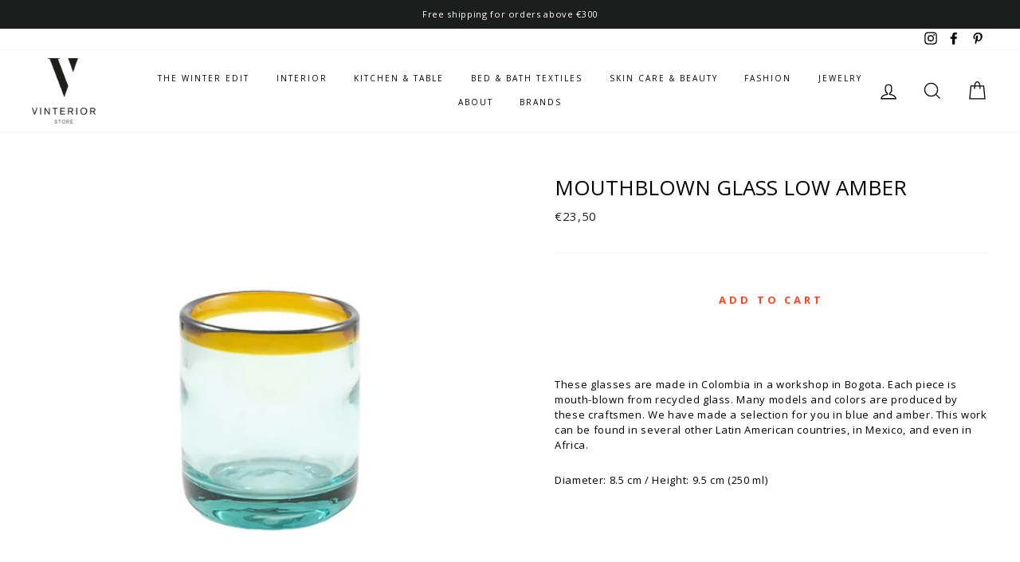

--- FILE ---
content_type: text/html; charset=utf-8
request_url: https://vinterior-store.com/products/blown-glass-2-5dl-amber
body_size: 27280
content:
<!doctype html>
<html class="no-js" lang="ShopLocaleDrop">
<head>
  <meta name="facebook-domain-verification" content="03i57nspr5vmrjvh8uvudz8k0fhym4" />
  <meta charset="utf-8">
  <meta http-equiv="X-UA-Compatible" content="IE=edge,chrome=1">
  <meta name="viewport" content="width=device-width,initial-scale=1">
  <meta name="theme-color" content="#ffffff">
  <link rel="canonical" href="https://vinterior-store.com/products/blown-glass-2-5dl-amber">
  <meta name="format-detection" content="telephone=no"><link rel="shortcut icon" href="//vinterior-store.com/cdn/shop/files/VINTERIORSTORE_LOGO_BLACK_120x_2x_957220b3-2a07-4fb2-9d21-097622e8f9a5_32x32.png?v=1613132670" type="image/png" />
  <title>MouthBlown Glass Low Amber
&ndash; Vinterior Store
</title><meta name="description" content="  These glasses are made in Colombia in a workshop in Bogota. Each piece is mouth-blown from recycled glass. Many models and colors are produced by these craftsmen. We have made a selection for you in blue and amber. This work can be found in several other Latin American countries, in Mexico, and even in Africa. Diamet"><meta property="og:site_name" content="Vinterior Store">
  <meta property="og:url" content="https://vinterior-store.com/products/blown-glass-2-5dl-amber">
  <meta property="og:title" content="MouthBlown Glass Low Amber">
  <meta property="og:type" content="product">
  <meta property="og:description" content="  These glasses are made in Colombia in a workshop in Bogota. Each piece is mouth-blown from recycled glass. Many models and colors are produced by these craftsmen. We have made a selection for you in blue and amber. This work can be found in several other Latin American countries, in Mexico, and even in Africa. Diamet"><meta property="og:image" content="http://vinterior-store.com/cdn/shop/files/Schermafbeelding2023-04-26om15.12.46_1200x1200.png?v=1682514852">
  <meta property="og:image:secure_url" content="https://vinterior-store.com/cdn/shop/files/Schermafbeelding2023-04-26om15.12.46_1200x1200.png?v=1682514852">
  <meta name="twitter:site" content="@">
  <meta name="twitter:card" content="summary_large_image">
  <meta name="twitter:title" content="MouthBlown Glass Low Amber">
  <meta name="twitter:description" content="  These glasses are made in Colombia in a workshop in Bogota. Each piece is mouth-blown from recycled glass. Many models and colors are produced by these craftsmen. We have made a selection for you in blue and amber. This work can be found in several other Latin American countries, in Mexico, and even in Africa. Diamet">


  <style data-shopify>
  @font-face {
  font-family: "Open Sans";
  font-weight: 400;
  font-style: normal;
  src: url("//vinterior-store.com/cdn/fonts/open_sans/opensans_n4.c32e4d4eca5273f6d4ee95ddf54b5bbb75fc9b61.woff2") format("woff2"),
       url("//vinterior-store.com/cdn/fonts/open_sans/opensans_n4.5f3406f8d94162b37bfa232b486ac93ee892406d.woff") format("woff");
}

  @font-face {
  font-family: "Open Sans";
  font-weight: 400;
  font-style: normal;
  src: url("//vinterior-store.com/cdn/fonts/open_sans/opensans_n4.c32e4d4eca5273f6d4ee95ddf54b5bbb75fc9b61.woff2") format("woff2"),
       url("//vinterior-store.com/cdn/fonts/open_sans/opensans_n4.5f3406f8d94162b37bfa232b486ac93ee892406d.woff") format("woff");
}


  @font-face {
  font-family: "Open Sans";
  font-weight: 600;
  font-style: normal;
  src: url("//vinterior-store.com/cdn/fonts/open_sans/opensans_n6.15aeff3c913c3fe570c19cdfeed14ce10d09fb08.woff2") format("woff2"),
       url("//vinterior-store.com/cdn/fonts/open_sans/opensans_n6.14bef14c75f8837a87f70ce22013cb146ee3e9f3.woff") format("woff");
}

  @font-face {
  font-family: "Open Sans";
  font-weight: 400;
  font-style: italic;
  src: url("//vinterior-store.com/cdn/fonts/open_sans/opensans_i4.6f1d45f7a46916cc95c694aab32ecbf7509cbf33.woff2") format("woff2"),
       url("//vinterior-store.com/cdn/fonts/open_sans/opensans_i4.4efaa52d5a57aa9a57c1556cc2b7465d18839daa.woff") format("woff");
}

  @font-face {
  font-family: "Open Sans";
  font-weight: 600;
  font-style: italic;
  src: url("//vinterior-store.com/cdn/fonts/open_sans/opensans_i6.828bbc1b99433eacd7d50c9f0c1bfe16f27b89a3.woff2") format("woff2"),
       url("//vinterior-store.com/cdn/fonts/open_sans/opensans_i6.a79e1402e2bbd56b8069014f43ff9c422c30d057.woff") format("woff");
}

</style>

  <link href="//vinterior-store.com/cdn/shop/t/2/assets/theme.scss.css?v=69202319407936128471732106938" rel="stylesheet" type="text/css" media="all" />

  <style data-shopify>
    .collection-item__title {
      font-size: 16.0px;
    }

    @media screen and (min-width: 769px) {
      .collection-item__title {
        font-size: 20px;
      }
    }
  </style>

  <script>
    document.documentElement.className = document.documentElement.className.replace('no-js', 'js');

    window.theme = window.theme || {};
    theme.strings = {
      addToCart: "Add to cart",
      soldOut: "Sold Out",
      unavailable: "Unavailable",
      stockLabel: "Only [count] items in stock!",
      willNotShipUntil: "Will not ship until [date]",
      willBeInStockAfter: "Will be in stock after [date]",
      waitingForStock: "Inventory on the way",
      savePrice: "Save [saved_amount]",
      cartEmpty: "Your cart is currently empty.",
      cartTermsConfirmation: "You must agree with the terms and conditions of sales to check out"
    };
    theme.settings = {
      dynamicVariantsEnable: true,
      dynamicVariantType: "button",
      cartType: "page",
      moneyFormat: "€{{amount_with_comma_separator}}",
      saveType: "dollar",
      recentlyViewedEnabled: false,
      predictiveSearch: true,
      predictiveSearchType: "product,article,page",
      inventoryThreshold: 10,
      quickView: true,
      themeName: 'Impulse',
      themeVersion: "3.0.2"
    };
  </script>

  <script>window.performance && window.performance.mark && window.performance.mark('shopify.content_for_header.start');</script><meta name="facebook-domain-verification" content="03i57nspr5vmrjvh8uvudz8k0fhym4">
<meta name="google-site-verification" content="ejwC2y4f57cabvAV_a2NKVWgPpiXPxYOuW_WSYb1e-w">
<meta id="shopify-digital-wallet" name="shopify-digital-wallet" content="/35734913160/digital_wallets/dialog">
<meta name="shopify-checkout-api-token" content="54a8019e4c401743dbf2108e78b1c6b8">
<link rel="alternate" type="application/json+oembed" href="https://vinterior-store.com/products/blown-glass-2-5dl-amber.oembed">
<script async="async" src="/checkouts/internal/preloads.js?locale=en-BE"></script>
<link rel="preconnect" href="https://shop.app" crossorigin="anonymous">
<script async="async" src="https://shop.app/checkouts/internal/preloads.js?locale=en-BE&shop_id=35734913160" crossorigin="anonymous"></script>
<script id="apple-pay-shop-capabilities" type="application/json">{"shopId":35734913160,"countryCode":"BE","currencyCode":"EUR","merchantCapabilities":["supports3DS"],"merchantId":"gid:\/\/shopify\/Shop\/35734913160","merchantName":"Vinterior Store","requiredBillingContactFields":["postalAddress","email","phone"],"requiredShippingContactFields":["postalAddress","email","phone"],"shippingType":"shipping","supportedNetworks":["visa","maestro","masterCard","amex"],"total":{"type":"pending","label":"Vinterior Store","amount":"1.00"},"shopifyPaymentsEnabled":true,"supportsSubscriptions":true}</script>
<script id="shopify-features" type="application/json">{"accessToken":"54a8019e4c401743dbf2108e78b1c6b8","betas":["rich-media-storefront-analytics"],"domain":"vinterior-store.com","predictiveSearch":true,"shopId":35734913160,"locale":"en"}</script>
<script>var Shopify = Shopify || {};
Shopify.shop = "vinterior-belgium.myshopify.com";
Shopify.locale = "en";
Shopify.currency = {"active":"EUR","rate":"1.0"};
Shopify.country = "BE";
Shopify.theme = {"name":"Vinterior","id":92432892040,"schema_name":"Dawn","schema_version":"7.0.1","theme_store_id":null,"role":"main"};
Shopify.theme.handle = "null";
Shopify.theme.style = {"id":null,"handle":null};
Shopify.cdnHost = "vinterior-store.com/cdn";
Shopify.routes = Shopify.routes || {};
Shopify.routes.root = "/";</script>
<script type="module">!function(o){(o.Shopify=o.Shopify||{}).modules=!0}(window);</script>
<script>!function(o){function n(){var o=[];function n(){o.push(Array.prototype.slice.apply(arguments))}return n.q=o,n}var t=o.Shopify=o.Shopify||{};t.loadFeatures=n(),t.autoloadFeatures=n()}(window);</script>
<script>
  window.ShopifyPay = window.ShopifyPay || {};
  window.ShopifyPay.apiHost = "shop.app\/pay";
  window.ShopifyPay.redirectState = null;
</script>
<script id="shop-js-analytics" type="application/json">{"pageType":"product"}</script>
<script defer="defer" async type="module" src="//vinterior-store.com/cdn/shopifycloud/shop-js/modules/v2/client.init-shop-cart-sync_BApSsMSl.en.esm.js"></script>
<script defer="defer" async type="module" src="//vinterior-store.com/cdn/shopifycloud/shop-js/modules/v2/chunk.common_CBoos6YZ.esm.js"></script>
<script type="module">
  await import("//vinterior-store.com/cdn/shopifycloud/shop-js/modules/v2/client.init-shop-cart-sync_BApSsMSl.en.esm.js");
await import("//vinterior-store.com/cdn/shopifycloud/shop-js/modules/v2/chunk.common_CBoos6YZ.esm.js");

  window.Shopify.SignInWithShop?.initShopCartSync?.({"fedCMEnabled":true,"windoidEnabled":true});

</script>
<script>
  window.Shopify = window.Shopify || {};
  if (!window.Shopify.featureAssets) window.Shopify.featureAssets = {};
  window.Shopify.featureAssets['shop-js'] = {"shop-cart-sync":["modules/v2/client.shop-cart-sync_DJczDl9f.en.esm.js","modules/v2/chunk.common_CBoos6YZ.esm.js"],"init-fed-cm":["modules/v2/client.init-fed-cm_BzwGC0Wi.en.esm.js","modules/v2/chunk.common_CBoos6YZ.esm.js"],"init-windoid":["modules/v2/client.init-windoid_BS26ThXS.en.esm.js","modules/v2/chunk.common_CBoos6YZ.esm.js"],"shop-cash-offers":["modules/v2/client.shop-cash-offers_DthCPNIO.en.esm.js","modules/v2/chunk.common_CBoos6YZ.esm.js","modules/v2/chunk.modal_Bu1hFZFC.esm.js"],"shop-button":["modules/v2/client.shop-button_D_JX508o.en.esm.js","modules/v2/chunk.common_CBoos6YZ.esm.js"],"init-shop-email-lookup-coordinator":["modules/v2/client.init-shop-email-lookup-coordinator_DFwWcvrS.en.esm.js","modules/v2/chunk.common_CBoos6YZ.esm.js"],"shop-toast-manager":["modules/v2/client.shop-toast-manager_tEhgP2F9.en.esm.js","modules/v2/chunk.common_CBoos6YZ.esm.js"],"shop-login-button":["modules/v2/client.shop-login-button_DwLgFT0K.en.esm.js","modules/v2/chunk.common_CBoos6YZ.esm.js","modules/v2/chunk.modal_Bu1hFZFC.esm.js"],"avatar":["modules/v2/client.avatar_BTnouDA3.en.esm.js"],"init-shop-cart-sync":["modules/v2/client.init-shop-cart-sync_BApSsMSl.en.esm.js","modules/v2/chunk.common_CBoos6YZ.esm.js"],"pay-button":["modules/v2/client.pay-button_BuNmcIr_.en.esm.js","modules/v2/chunk.common_CBoos6YZ.esm.js"],"init-shop-for-new-customer-accounts":["modules/v2/client.init-shop-for-new-customer-accounts_DrjXSI53.en.esm.js","modules/v2/client.shop-login-button_DwLgFT0K.en.esm.js","modules/v2/chunk.common_CBoos6YZ.esm.js","modules/v2/chunk.modal_Bu1hFZFC.esm.js"],"init-customer-accounts-sign-up":["modules/v2/client.init-customer-accounts-sign-up_TlVCiykN.en.esm.js","modules/v2/client.shop-login-button_DwLgFT0K.en.esm.js","modules/v2/chunk.common_CBoos6YZ.esm.js","modules/v2/chunk.modal_Bu1hFZFC.esm.js"],"shop-follow-button":["modules/v2/client.shop-follow-button_C5D3XtBb.en.esm.js","modules/v2/chunk.common_CBoos6YZ.esm.js","modules/v2/chunk.modal_Bu1hFZFC.esm.js"],"checkout-modal":["modules/v2/client.checkout-modal_8TC_1FUY.en.esm.js","modules/v2/chunk.common_CBoos6YZ.esm.js","modules/v2/chunk.modal_Bu1hFZFC.esm.js"],"init-customer-accounts":["modules/v2/client.init-customer-accounts_C0Oh2ljF.en.esm.js","modules/v2/client.shop-login-button_DwLgFT0K.en.esm.js","modules/v2/chunk.common_CBoos6YZ.esm.js","modules/v2/chunk.modal_Bu1hFZFC.esm.js"],"lead-capture":["modules/v2/client.lead-capture_Cq0gfm7I.en.esm.js","modules/v2/chunk.common_CBoos6YZ.esm.js","modules/v2/chunk.modal_Bu1hFZFC.esm.js"],"shop-login":["modules/v2/client.shop-login_BmtnoEUo.en.esm.js","modules/v2/chunk.common_CBoos6YZ.esm.js","modules/v2/chunk.modal_Bu1hFZFC.esm.js"],"payment-terms":["modules/v2/client.payment-terms_BHOWV7U_.en.esm.js","modules/v2/chunk.common_CBoos6YZ.esm.js","modules/v2/chunk.modal_Bu1hFZFC.esm.js"]};
</script>
<script>(function() {
  var isLoaded = false;
  function asyncLoad() {
    if (isLoaded) return;
    isLoaded = true;
    var urls = ["https:\/\/instafeed.nfcube.com\/cdn\/5da0f50eed145278856234adee627767.js?shop=vinterior-belgium.myshopify.com","https:\/\/appshopify.smuk.io\/static\/shopthelook-smuk.js?shop=vinterior-belgium.myshopify.com"];
    for (var i = 0; i < urls.length; i++) {
      var s = document.createElement('script');
      s.type = 'text/javascript';
      s.async = true;
      s.src = urls[i];
      var x = document.getElementsByTagName('script')[0];
      x.parentNode.insertBefore(s, x);
    }
  };
  if(window.attachEvent) {
    window.attachEvent('onload', asyncLoad);
  } else {
    window.addEventListener('load', asyncLoad, false);
  }
})();</script>
<script id="__st">var __st={"a":35734913160,"offset":3600,"reqid":"ce189ce0-0644-41c7-a2c3-50fb92f49089-1768881927","pageurl":"vinterior-store.com\/products\/blown-glass-2-5dl-amber","u":"e58589493f75","p":"product","rtyp":"product","rid":8570119389516};</script>
<script>window.ShopifyPaypalV4VisibilityTracking = true;</script>
<script id="captcha-bootstrap">!function(){'use strict';const t='contact',e='account',n='new_comment',o=[[t,t],['blogs',n],['comments',n],[t,'customer']],c=[[e,'customer_login'],[e,'guest_login'],[e,'recover_customer_password'],[e,'create_customer']],r=t=>t.map((([t,e])=>`form[action*='/${t}']:not([data-nocaptcha='true']) input[name='form_type'][value='${e}']`)).join(','),a=t=>()=>t?[...document.querySelectorAll(t)].map((t=>t.form)):[];function s(){const t=[...o],e=r(t);return a(e)}const i='password',u='form_key',d=['recaptcha-v3-token','g-recaptcha-response','h-captcha-response',i],f=()=>{try{return window.sessionStorage}catch{return}},m='__shopify_v',_=t=>t.elements[u];function p(t,e,n=!1){try{const o=window.sessionStorage,c=JSON.parse(o.getItem(e)),{data:r}=function(t){const{data:e,action:n}=t;return t[m]||n?{data:e,action:n}:{data:t,action:n}}(c);for(const[e,n]of Object.entries(r))t.elements[e]&&(t.elements[e].value=n);n&&o.removeItem(e)}catch(o){console.error('form repopulation failed',{error:o})}}const l='form_type',E='cptcha';function T(t){t.dataset[E]=!0}const w=window,h=w.document,L='Shopify',v='ce_forms',y='captcha';let A=!1;((t,e)=>{const n=(g='f06e6c50-85a8-45c8-87d0-21a2b65856fe',I='https://cdn.shopify.com/shopifycloud/storefront-forms-hcaptcha/ce_storefront_forms_captcha_hcaptcha.v1.5.2.iife.js',D={infoText:'Protected by hCaptcha',privacyText:'Privacy',termsText:'Terms'},(t,e,n)=>{const o=w[L][v],c=o.bindForm;if(c)return c(t,g,e,D).then(n);var r;o.q.push([[t,g,e,D],n]),r=I,A||(h.body.append(Object.assign(h.createElement('script'),{id:'captcha-provider',async:!0,src:r})),A=!0)});var g,I,D;w[L]=w[L]||{},w[L][v]=w[L][v]||{},w[L][v].q=[],w[L][y]=w[L][y]||{},w[L][y].protect=function(t,e){n(t,void 0,e),T(t)},Object.freeze(w[L][y]),function(t,e,n,w,h,L){const[v,y,A,g]=function(t,e,n){const i=e?o:[],u=t?c:[],d=[...i,...u],f=r(d),m=r(i),_=r(d.filter((([t,e])=>n.includes(e))));return[a(f),a(m),a(_),s()]}(w,h,L),I=t=>{const e=t.target;return e instanceof HTMLFormElement?e:e&&e.form},D=t=>v().includes(t);t.addEventListener('submit',(t=>{const e=I(t);if(!e)return;const n=D(e)&&!e.dataset.hcaptchaBound&&!e.dataset.recaptchaBound,o=_(e),c=g().includes(e)&&(!o||!o.value);(n||c)&&t.preventDefault(),c&&!n&&(function(t){try{if(!f())return;!function(t){const e=f();if(!e)return;const n=_(t);if(!n)return;const o=n.value;o&&e.removeItem(o)}(t);const e=Array.from(Array(32),(()=>Math.random().toString(36)[2])).join('');!function(t,e){_(t)||t.append(Object.assign(document.createElement('input'),{type:'hidden',name:u})),t.elements[u].value=e}(t,e),function(t,e){const n=f();if(!n)return;const o=[...t.querySelectorAll(`input[type='${i}']`)].map((({name:t})=>t)),c=[...d,...o],r={};for(const[a,s]of new FormData(t).entries())c.includes(a)||(r[a]=s);n.setItem(e,JSON.stringify({[m]:1,action:t.action,data:r}))}(t,e)}catch(e){console.error('failed to persist form',e)}}(e),e.submit())}));const S=(t,e)=>{t&&!t.dataset[E]&&(n(t,e.some((e=>e===t))),T(t))};for(const o of['focusin','change'])t.addEventListener(o,(t=>{const e=I(t);D(e)&&S(e,y())}));const B=e.get('form_key'),M=e.get(l),P=B&&M;t.addEventListener('DOMContentLoaded',(()=>{const t=y();if(P)for(const e of t)e.elements[l].value===M&&p(e,B);[...new Set([...A(),...v().filter((t=>'true'===t.dataset.shopifyCaptcha))])].forEach((e=>S(e,t)))}))}(h,new URLSearchParams(w.location.search),n,t,e,['guest_login'])})(!0,!0)}();</script>
<script integrity="sha256-4kQ18oKyAcykRKYeNunJcIwy7WH5gtpwJnB7kiuLZ1E=" data-source-attribution="shopify.loadfeatures" defer="defer" src="//vinterior-store.com/cdn/shopifycloud/storefront/assets/storefront/load_feature-a0a9edcb.js" crossorigin="anonymous"></script>
<script crossorigin="anonymous" defer="defer" src="//vinterior-store.com/cdn/shopifycloud/storefront/assets/shopify_pay/storefront-65b4c6d7.js?v=20250812"></script>
<script data-source-attribution="shopify.dynamic_checkout.dynamic.init">var Shopify=Shopify||{};Shopify.PaymentButton=Shopify.PaymentButton||{isStorefrontPortableWallets:!0,init:function(){window.Shopify.PaymentButton.init=function(){};var t=document.createElement("script");t.src="https://vinterior-store.com/cdn/shopifycloud/portable-wallets/latest/portable-wallets.en.js",t.type="module",document.head.appendChild(t)}};
</script>
<script data-source-attribution="shopify.dynamic_checkout.buyer_consent">
  function portableWalletsHideBuyerConsent(e){var t=document.getElementById("shopify-buyer-consent"),n=document.getElementById("shopify-subscription-policy-button");t&&n&&(t.classList.add("hidden"),t.setAttribute("aria-hidden","true"),n.removeEventListener("click",e))}function portableWalletsShowBuyerConsent(e){var t=document.getElementById("shopify-buyer-consent"),n=document.getElementById("shopify-subscription-policy-button");t&&n&&(t.classList.remove("hidden"),t.removeAttribute("aria-hidden"),n.addEventListener("click",e))}window.Shopify?.PaymentButton&&(window.Shopify.PaymentButton.hideBuyerConsent=portableWalletsHideBuyerConsent,window.Shopify.PaymentButton.showBuyerConsent=portableWalletsShowBuyerConsent);
</script>
<script data-source-attribution="shopify.dynamic_checkout.cart.bootstrap">document.addEventListener("DOMContentLoaded",(function(){function t(){return document.querySelector("shopify-accelerated-checkout-cart, shopify-accelerated-checkout")}if(t())Shopify.PaymentButton.init();else{new MutationObserver((function(e,n){t()&&(Shopify.PaymentButton.init(),n.disconnect())})).observe(document.body,{childList:!0,subtree:!0})}}));
</script>
<script id='scb4127' type='text/javascript' async='' src='https://vinterior-store.com/cdn/shopifycloud/privacy-banner/storefront-banner.js'></script><link id="shopify-accelerated-checkout-styles" rel="stylesheet" media="screen" href="https://vinterior-store.com/cdn/shopifycloud/portable-wallets/latest/accelerated-checkout-backwards-compat.css" crossorigin="anonymous">
<style id="shopify-accelerated-checkout-cart">
        #shopify-buyer-consent {
  margin-top: 1em;
  display: inline-block;
  width: 100%;
}

#shopify-buyer-consent.hidden {
  display: none;
}

#shopify-subscription-policy-button {
  background: none;
  border: none;
  padding: 0;
  text-decoration: underline;
  font-size: inherit;
  cursor: pointer;
}

#shopify-subscription-policy-button::before {
  box-shadow: none;
}

      </style>

<script>window.performance && window.performance.mark && window.performance.mark('shopify.content_for_header.end');</script>

  <script src="//vinterior-store.com/cdn/shop/t/2/assets/vendor-scripts-v6.js" defer="defer"></script>

  
    <link rel="stylesheet" href="//vinterior-store.com/cdn/shop/t/2/assets/currency-flags.css?v=177154473537266533841584716548">
  

  <script src="//vinterior-store.com/cdn/shop/t/2/assets/theme.js?v=100101505561934556531679495428" defer="defer"></script><!-- Global site tag (gtag.js) - Google Ads: 854279656 -->
<script async src="https://www.googletagmanager.com/gtag/js?id=AW-854279656"></script>
<script>
  window.dataLayer = window.dataLayer || [];
  function gtag(){dataLayer.push(arguments);}
  gtag('js', new Date());

  gtag('config', 'AW-854279656');
</script>


<script>
    
    
    
    
    var gsf_conversion_data = {page_type : 'product', event : 'view_item', data : {product_data : [{variant_id : 46671031173452, product_id : 8570119389516, name : "MouthBlown Glass Low Amber", price : "19.42", currency : "EUR", sku : "", brand : "Indigena", variant : "Default Title", category : "Indigena", quantity : "1" }], total_price : "19.42", shop_currency : "EUR"}};
    
</script>
<!-- BEGIN app block: shopify://apps/klaviyo-email-marketing-sms/blocks/klaviyo-onsite-embed/2632fe16-c075-4321-a88b-50b567f42507 -->












  <script async src="https://static.klaviyo.com/onsite/js/Ysa5FH/klaviyo.js?company_id=Ysa5FH"></script>
  <script>!function(){if(!window.klaviyo){window._klOnsite=window._klOnsite||[];try{window.klaviyo=new Proxy({},{get:function(n,i){return"push"===i?function(){var n;(n=window._klOnsite).push.apply(n,arguments)}:function(){for(var n=arguments.length,o=new Array(n),w=0;w<n;w++)o[w]=arguments[w];var t="function"==typeof o[o.length-1]?o.pop():void 0,e=new Promise((function(n){window._klOnsite.push([i].concat(o,[function(i){t&&t(i),n(i)}]))}));return e}}})}catch(n){window.klaviyo=window.klaviyo||[],window.klaviyo.push=function(){var n;(n=window._klOnsite).push.apply(n,arguments)}}}}();</script>

  
    <script id="viewed_product">
      if (item == null) {
        var _learnq = _learnq || [];

        var MetafieldReviews = null
        var MetafieldYotpoRating = null
        var MetafieldYotpoCount = null
        var MetafieldLooxRating = null
        var MetafieldLooxCount = null
        var okendoProduct = null
        var okendoProductReviewCount = null
        var okendoProductReviewAverageValue = null
        try {
          // The following fields are used for Customer Hub recently viewed in order to add reviews.
          // This information is not part of __kla_viewed. Instead, it is part of __kla_viewed_reviewed_items
          MetafieldReviews = {};
          MetafieldYotpoRating = null
          MetafieldYotpoCount = null
          MetafieldLooxRating = null
          MetafieldLooxCount = null

          okendoProduct = null
          // If the okendo metafield is not legacy, it will error, which then requires the new json formatted data
          if (okendoProduct && 'error' in okendoProduct) {
            okendoProduct = null
          }
          okendoProductReviewCount = okendoProduct ? okendoProduct.reviewCount : null
          okendoProductReviewAverageValue = okendoProduct ? okendoProduct.reviewAverageValue : null
        } catch (error) {
          console.error('Error in Klaviyo onsite reviews tracking:', error);
        }

        var item = {
          Name: "MouthBlown Glass Low Amber",
          ProductID: 8570119389516,
          Categories: ["Christmas","Christmas SHOP","Discount collection","Glassware","Kitchen \u0026 Table","kitchen supplies"],
          ImageURL: "https://vinterior-store.com/cdn/shop/files/Schermafbeelding2023-04-26om15.12.46_grande.png?v=1682514852",
          URL: "https://vinterior-store.com/products/blown-glass-2-5dl-amber",
          Brand: "Indigena",
          Price: "€19,42",
          Value: "19,42",
          CompareAtPrice: "€0,00"
        };
        _learnq.push(['track', 'Viewed Product', item]);
        _learnq.push(['trackViewedItem', {
          Title: item.Name,
          ItemId: item.ProductID,
          Categories: item.Categories,
          ImageUrl: item.ImageURL,
          Url: item.URL,
          Metadata: {
            Brand: item.Brand,
            Price: item.Price,
            Value: item.Value,
            CompareAtPrice: item.CompareAtPrice
          },
          metafields:{
            reviews: MetafieldReviews,
            yotpo:{
              rating: MetafieldYotpoRating,
              count: MetafieldYotpoCount,
            },
            loox:{
              rating: MetafieldLooxRating,
              count: MetafieldLooxCount,
            },
            okendo: {
              rating: okendoProductReviewAverageValue,
              count: okendoProductReviewCount,
            }
          }
        }]);
      }
    </script>
  




  <script>
    window.klaviyoReviewsProductDesignMode = false
  </script>







<!-- END app block --><link href="https://monorail-edge.shopifysvc.com" rel="dns-prefetch">
<script>(function(){if ("sendBeacon" in navigator && "performance" in window) {try {var session_token_from_headers = performance.getEntriesByType('navigation')[0].serverTiming.find(x => x.name == '_s').description;} catch {var session_token_from_headers = undefined;}var session_cookie_matches = document.cookie.match(/_shopify_s=([^;]*)/);var session_token_from_cookie = session_cookie_matches && session_cookie_matches.length === 2 ? session_cookie_matches[1] : "";var session_token = session_token_from_headers || session_token_from_cookie || "";function handle_abandonment_event(e) {var entries = performance.getEntries().filter(function(entry) {return /monorail-edge.shopifysvc.com/.test(entry.name);});if (!window.abandonment_tracked && entries.length === 0) {window.abandonment_tracked = true;var currentMs = Date.now();var navigation_start = performance.timing.navigationStart;var payload = {shop_id: 35734913160,url: window.location.href,navigation_start,duration: currentMs - navigation_start,session_token,page_type: "product"};window.navigator.sendBeacon("https://monorail-edge.shopifysvc.com/v1/produce", JSON.stringify({schema_id: "online_store_buyer_site_abandonment/1.1",payload: payload,metadata: {event_created_at_ms: currentMs,event_sent_at_ms: currentMs}}));}}window.addEventListener('pagehide', handle_abandonment_event);}}());</script>
<script id="web-pixels-manager-setup">(function e(e,d,r,n,o){if(void 0===o&&(o={}),!Boolean(null===(a=null===(i=window.Shopify)||void 0===i?void 0:i.analytics)||void 0===a?void 0:a.replayQueue)){var i,a;window.Shopify=window.Shopify||{};var t=window.Shopify;t.analytics=t.analytics||{};var s=t.analytics;s.replayQueue=[],s.publish=function(e,d,r){return s.replayQueue.push([e,d,r]),!0};try{self.performance.mark("wpm:start")}catch(e){}var l=function(){var e={modern:/Edge?\/(1{2}[4-9]|1[2-9]\d|[2-9]\d{2}|\d{4,})\.\d+(\.\d+|)|Firefox\/(1{2}[4-9]|1[2-9]\d|[2-9]\d{2}|\d{4,})\.\d+(\.\d+|)|Chrom(ium|e)\/(9{2}|\d{3,})\.\d+(\.\d+|)|(Maci|X1{2}).+ Version\/(15\.\d+|(1[6-9]|[2-9]\d|\d{3,})\.\d+)([,.]\d+|)( \(\w+\)|)( Mobile\/\w+|) Safari\/|Chrome.+OPR\/(9{2}|\d{3,})\.\d+\.\d+|(CPU[ +]OS|iPhone[ +]OS|CPU[ +]iPhone|CPU IPhone OS|CPU iPad OS)[ +]+(15[._]\d+|(1[6-9]|[2-9]\d|\d{3,})[._]\d+)([._]\d+|)|Android:?[ /-](13[3-9]|1[4-9]\d|[2-9]\d{2}|\d{4,})(\.\d+|)(\.\d+|)|Android.+Firefox\/(13[5-9]|1[4-9]\d|[2-9]\d{2}|\d{4,})\.\d+(\.\d+|)|Android.+Chrom(ium|e)\/(13[3-9]|1[4-9]\d|[2-9]\d{2}|\d{4,})\.\d+(\.\d+|)|SamsungBrowser\/([2-9]\d|\d{3,})\.\d+/,legacy:/Edge?\/(1[6-9]|[2-9]\d|\d{3,})\.\d+(\.\d+|)|Firefox\/(5[4-9]|[6-9]\d|\d{3,})\.\d+(\.\d+|)|Chrom(ium|e)\/(5[1-9]|[6-9]\d|\d{3,})\.\d+(\.\d+|)([\d.]+$|.*Safari\/(?![\d.]+ Edge\/[\d.]+$))|(Maci|X1{2}).+ Version\/(10\.\d+|(1[1-9]|[2-9]\d|\d{3,})\.\d+)([,.]\d+|)( \(\w+\)|)( Mobile\/\w+|) Safari\/|Chrome.+OPR\/(3[89]|[4-9]\d|\d{3,})\.\d+\.\d+|(CPU[ +]OS|iPhone[ +]OS|CPU[ +]iPhone|CPU IPhone OS|CPU iPad OS)[ +]+(10[._]\d+|(1[1-9]|[2-9]\d|\d{3,})[._]\d+)([._]\d+|)|Android:?[ /-](13[3-9]|1[4-9]\d|[2-9]\d{2}|\d{4,})(\.\d+|)(\.\d+|)|Mobile Safari.+OPR\/([89]\d|\d{3,})\.\d+\.\d+|Android.+Firefox\/(13[5-9]|1[4-9]\d|[2-9]\d{2}|\d{4,})\.\d+(\.\d+|)|Android.+Chrom(ium|e)\/(13[3-9]|1[4-9]\d|[2-9]\d{2}|\d{4,})\.\d+(\.\d+|)|Android.+(UC? ?Browser|UCWEB|U3)[ /]?(15\.([5-9]|\d{2,})|(1[6-9]|[2-9]\d|\d{3,})\.\d+)\.\d+|SamsungBrowser\/(5\.\d+|([6-9]|\d{2,})\.\d+)|Android.+MQ{2}Browser\/(14(\.(9|\d{2,})|)|(1[5-9]|[2-9]\d|\d{3,})(\.\d+|))(\.\d+|)|K[Aa][Ii]OS\/(3\.\d+|([4-9]|\d{2,})\.\d+)(\.\d+|)/},d=e.modern,r=e.legacy,n=navigator.userAgent;return n.match(d)?"modern":n.match(r)?"legacy":"unknown"}(),u="modern"===l?"modern":"legacy",c=(null!=n?n:{modern:"",legacy:""})[u],f=function(e){return[e.baseUrl,"/wpm","/b",e.hashVersion,"modern"===e.buildTarget?"m":"l",".js"].join("")}({baseUrl:d,hashVersion:r,buildTarget:u}),m=function(e){var d=e.version,r=e.bundleTarget,n=e.surface,o=e.pageUrl,i=e.monorailEndpoint;return{emit:function(e){var a=e.status,t=e.errorMsg,s=(new Date).getTime(),l=JSON.stringify({metadata:{event_sent_at_ms:s},events:[{schema_id:"web_pixels_manager_load/3.1",payload:{version:d,bundle_target:r,page_url:o,status:a,surface:n,error_msg:t},metadata:{event_created_at_ms:s}}]});if(!i)return console&&console.warn&&console.warn("[Web Pixels Manager] No Monorail endpoint provided, skipping logging."),!1;try{return self.navigator.sendBeacon.bind(self.navigator)(i,l)}catch(e){}var u=new XMLHttpRequest;try{return u.open("POST",i,!0),u.setRequestHeader("Content-Type","text/plain"),u.send(l),!0}catch(e){return console&&console.warn&&console.warn("[Web Pixels Manager] Got an unhandled error while logging to Monorail."),!1}}}}({version:r,bundleTarget:l,surface:e.surface,pageUrl:self.location.href,monorailEndpoint:e.monorailEndpoint});try{o.browserTarget=l,function(e){var d=e.src,r=e.async,n=void 0===r||r,o=e.onload,i=e.onerror,a=e.sri,t=e.scriptDataAttributes,s=void 0===t?{}:t,l=document.createElement("script"),u=document.querySelector("head"),c=document.querySelector("body");if(l.async=n,l.src=d,a&&(l.integrity=a,l.crossOrigin="anonymous"),s)for(var f in s)if(Object.prototype.hasOwnProperty.call(s,f))try{l.dataset[f]=s[f]}catch(e){}if(o&&l.addEventListener("load",o),i&&l.addEventListener("error",i),u)u.appendChild(l);else{if(!c)throw new Error("Did not find a head or body element to append the script");c.appendChild(l)}}({src:f,async:!0,onload:function(){if(!function(){var e,d;return Boolean(null===(d=null===(e=window.Shopify)||void 0===e?void 0:e.analytics)||void 0===d?void 0:d.initialized)}()){var d=window.webPixelsManager.init(e)||void 0;if(d){var r=window.Shopify.analytics;r.replayQueue.forEach((function(e){var r=e[0],n=e[1],o=e[2];d.publishCustomEvent(r,n,o)})),r.replayQueue=[],r.publish=d.publishCustomEvent,r.visitor=d.visitor,r.initialized=!0}}},onerror:function(){return m.emit({status:"failed",errorMsg:"".concat(f," has failed to load")})},sri:function(e){var d=/^sha384-[A-Za-z0-9+/=]+$/;return"string"==typeof e&&d.test(e)}(c)?c:"",scriptDataAttributes:o}),m.emit({status:"loading"})}catch(e){m.emit({status:"failed",errorMsg:(null==e?void 0:e.message)||"Unknown error"})}}})({shopId: 35734913160,storefrontBaseUrl: "https://vinterior-store.com",extensionsBaseUrl: "https://extensions.shopifycdn.com/cdn/shopifycloud/web-pixels-manager",monorailEndpoint: "https://monorail-edge.shopifysvc.com/unstable/produce_batch",surface: "storefront-renderer",enabledBetaFlags: ["2dca8a86"],webPixelsConfigList: [{"id":"3778609484","configuration":"{\"accountID\":\"Ysa5FH\",\"webPixelConfig\":\"eyJlbmFibGVBZGRlZFRvQ2FydEV2ZW50cyI6IHRydWV9\"}","eventPayloadVersion":"v1","runtimeContext":"STRICT","scriptVersion":"524f6c1ee37bacdca7657a665bdca589","type":"APP","apiClientId":123074,"privacyPurposes":["ANALYTICS","MARKETING"],"dataSharingAdjustments":{"protectedCustomerApprovalScopes":["read_customer_address","read_customer_email","read_customer_name","read_customer_personal_data","read_customer_phone"]}},{"id":"918323532","configuration":"{\"config\":\"{\\\"pixel_id\\\":\\\"AW-854279656\\\",\\\"target_country\\\":\\\"BE\\\",\\\"gtag_events\\\":[{\\\"type\\\":\\\"begin_checkout\\\",\\\"action_label\\\":\\\"AW-854279656\\\/S6PMCPq9oasDEOiLrZcD\\\"},{\\\"type\\\":\\\"search\\\",\\\"action_label\\\":\\\"AW-854279656\\\/9j39CP29oasDEOiLrZcD\\\"},{\\\"type\\\":\\\"view_item\\\",\\\"action_label\\\":[\\\"AW-854279656\\\/Mt-5CPS9oasDEOiLrZcD\\\",\\\"MC-2XECTJVHSL\\\"]},{\\\"type\\\":\\\"purchase\\\",\\\"action_label\\\":[\\\"AW-854279656\\\/xpCgCPG9oasDEOiLrZcD\\\",\\\"MC-2XECTJVHSL\\\"]},{\\\"type\\\":\\\"page_view\\\",\\\"action_label\\\":[\\\"AW-854279656\\\/HMM4CO69oasDEOiLrZcD\\\",\\\"MC-2XECTJVHSL\\\"]},{\\\"type\\\":\\\"add_payment_info\\\",\\\"action_label\\\":\\\"AW-854279656\\\/VTriCIC-oasDEOiLrZcD\\\"},{\\\"type\\\":\\\"add_to_cart\\\",\\\"action_label\\\":\\\"AW-854279656\\\/nw6aCPe9oasDEOiLrZcD\\\"}],\\\"enable_monitoring_mode\\\":false}\"}","eventPayloadVersion":"v1","runtimeContext":"OPEN","scriptVersion":"b2a88bafab3e21179ed38636efcd8a93","type":"APP","apiClientId":1780363,"privacyPurposes":[],"dataSharingAdjustments":{"protectedCustomerApprovalScopes":["read_customer_address","read_customer_email","read_customer_name","read_customer_personal_data","read_customer_phone"]}},{"id":"437944652","configuration":"{\"pixel_id\":\"2920601504675472\",\"pixel_type\":\"facebook_pixel\",\"metaapp_system_user_token\":\"-\"}","eventPayloadVersion":"v1","runtimeContext":"OPEN","scriptVersion":"ca16bc87fe92b6042fbaa3acc2fbdaa6","type":"APP","apiClientId":2329312,"privacyPurposes":["ANALYTICS","MARKETING","SALE_OF_DATA"],"dataSharingAdjustments":{"protectedCustomerApprovalScopes":["read_customer_address","read_customer_email","read_customer_name","read_customer_personal_data","read_customer_phone"]}},{"id":"171868492","configuration":"{\"tagID\":\"2614006863633\"}","eventPayloadVersion":"v1","runtimeContext":"STRICT","scriptVersion":"18031546ee651571ed29edbe71a3550b","type":"APP","apiClientId":3009811,"privacyPurposes":["ANALYTICS","MARKETING","SALE_OF_DATA"],"dataSharingAdjustments":{"protectedCustomerApprovalScopes":["read_customer_address","read_customer_email","read_customer_name","read_customer_personal_data","read_customer_phone"]}},{"id":"169836876","eventPayloadVersion":"v1","runtimeContext":"LAX","scriptVersion":"1","type":"CUSTOM","privacyPurposes":["ANALYTICS"],"name":"Google Analytics tag (migrated)"},{"id":"shopify-app-pixel","configuration":"{}","eventPayloadVersion":"v1","runtimeContext":"STRICT","scriptVersion":"0450","apiClientId":"shopify-pixel","type":"APP","privacyPurposes":["ANALYTICS","MARKETING"]},{"id":"shopify-custom-pixel","eventPayloadVersion":"v1","runtimeContext":"LAX","scriptVersion":"0450","apiClientId":"shopify-pixel","type":"CUSTOM","privacyPurposes":["ANALYTICS","MARKETING"]}],isMerchantRequest: false,initData: {"shop":{"name":"Vinterior Store","paymentSettings":{"currencyCode":"EUR"},"myshopifyDomain":"vinterior-belgium.myshopify.com","countryCode":"BE","storefrontUrl":"https:\/\/vinterior-store.com"},"customer":null,"cart":null,"checkout":null,"productVariants":[{"price":{"amount":19.42,"currencyCode":"EUR"},"product":{"title":"MouthBlown Glass Low Amber","vendor":"Indigena","id":"8570119389516","untranslatedTitle":"MouthBlown Glass Low Amber","url":"\/products\/blown-glass-2-5dl-amber","type":"Indigena"},"id":"46671031173452","image":{"src":"\/\/vinterior-store.com\/cdn\/shop\/files\/Schermafbeelding2023-04-26om15.12.46.png?v=1682514852"},"sku":"","title":"Default Title","untranslatedTitle":"Default Title"}],"purchasingCompany":null},},"https://vinterior-store.com/cdn","fcfee988w5aeb613cpc8e4bc33m6693e112",{"modern":"","legacy":""},{"shopId":"35734913160","storefrontBaseUrl":"https:\/\/vinterior-store.com","extensionBaseUrl":"https:\/\/extensions.shopifycdn.com\/cdn\/shopifycloud\/web-pixels-manager","surface":"storefront-renderer","enabledBetaFlags":"[\"2dca8a86\"]","isMerchantRequest":"false","hashVersion":"fcfee988w5aeb613cpc8e4bc33m6693e112","publish":"custom","events":"[[\"page_viewed\",{}],[\"product_viewed\",{\"productVariant\":{\"price\":{\"amount\":19.42,\"currencyCode\":\"EUR\"},\"product\":{\"title\":\"MouthBlown Glass Low Amber\",\"vendor\":\"Indigena\",\"id\":\"8570119389516\",\"untranslatedTitle\":\"MouthBlown Glass Low Amber\",\"url\":\"\/products\/blown-glass-2-5dl-amber\",\"type\":\"Indigena\"},\"id\":\"46671031173452\",\"image\":{\"src\":\"\/\/vinterior-store.com\/cdn\/shop\/files\/Schermafbeelding2023-04-26om15.12.46.png?v=1682514852\"},\"sku\":\"\",\"title\":\"Default Title\",\"untranslatedTitle\":\"Default Title\"}}]]"});</script><script>
  window.ShopifyAnalytics = window.ShopifyAnalytics || {};
  window.ShopifyAnalytics.meta = window.ShopifyAnalytics.meta || {};
  window.ShopifyAnalytics.meta.currency = 'EUR';
  var meta = {"product":{"id":8570119389516,"gid":"gid:\/\/shopify\/Product\/8570119389516","vendor":"Indigena","type":"Indigena","handle":"blown-glass-2-5dl-amber","variants":[{"id":46671031173452,"price":1942,"name":"MouthBlown Glass Low Amber","public_title":null,"sku":""}],"remote":false},"page":{"pageType":"product","resourceType":"product","resourceId":8570119389516,"requestId":"ce189ce0-0644-41c7-a2c3-50fb92f49089-1768881927"}};
  for (var attr in meta) {
    window.ShopifyAnalytics.meta[attr] = meta[attr];
  }
</script>
<script class="analytics">
  (function () {
    var customDocumentWrite = function(content) {
      var jquery = null;

      if (window.jQuery) {
        jquery = window.jQuery;
      } else if (window.Checkout && window.Checkout.$) {
        jquery = window.Checkout.$;
      }

      if (jquery) {
        jquery('body').append(content);
      }
    };

    var hasLoggedConversion = function(token) {
      if (token) {
        return document.cookie.indexOf('loggedConversion=' + token) !== -1;
      }
      return false;
    }

    var setCookieIfConversion = function(token) {
      if (token) {
        var twoMonthsFromNow = new Date(Date.now());
        twoMonthsFromNow.setMonth(twoMonthsFromNow.getMonth() + 2);

        document.cookie = 'loggedConversion=' + token + '; expires=' + twoMonthsFromNow;
      }
    }

    var trekkie = window.ShopifyAnalytics.lib = window.trekkie = window.trekkie || [];
    if (trekkie.integrations) {
      return;
    }
    trekkie.methods = [
      'identify',
      'page',
      'ready',
      'track',
      'trackForm',
      'trackLink'
    ];
    trekkie.factory = function(method) {
      return function() {
        var args = Array.prototype.slice.call(arguments);
        args.unshift(method);
        trekkie.push(args);
        return trekkie;
      };
    };
    for (var i = 0; i < trekkie.methods.length; i++) {
      var key = trekkie.methods[i];
      trekkie[key] = trekkie.factory(key);
    }
    trekkie.load = function(config) {
      trekkie.config = config || {};
      trekkie.config.initialDocumentCookie = document.cookie;
      var first = document.getElementsByTagName('script')[0];
      var script = document.createElement('script');
      script.type = 'text/javascript';
      script.onerror = function(e) {
        var scriptFallback = document.createElement('script');
        scriptFallback.type = 'text/javascript';
        scriptFallback.onerror = function(error) {
                var Monorail = {
      produce: function produce(monorailDomain, schemaId, payload) {
        var currentMs = new Date().getTime();
        var event = {
          schema_id: schemaId,
          payload: payload,
          metadata: {
            event_created_at_ms: currentMs,
            event_sent_at_ms: currentMs
          }
        };
        return Monorail.sendRequest("https://" + monorailDomain + "/v1/produce", JSON.stringify(event));
      },
      sendRequest: function sendRequest(endpointUrl, payload) {
        // Try the sendBeacon API
        if (window && window.navigator && typeof window.navigator.sendBeacon === 'function' && typeof window.Blob === 'function' && !Monorail.isIos12()) {
          var blobData = new window.Blob([payload], {
            type: 'text/plain'
          });

          if (window.navigator.sendBeacon(endpointUrl, blobData)) {
            return true;
          } // sendBeacon was not successful

        } // XHR beacon

        var xhr = new XMLHttpRequest();

        try {
          xhr.open('POST', endpointUrl);
          xhr.setRequestHeader('Content-Type', 'text/plain');
          xhr.send(payload);
        } catch (e) {
          console.log(e);
        }

        return false;
      },
      isIos12: function isIos12() {
        return window.navigator.userAgent.lastIndexOf('iPhone; CPU iPhone OS 12_') !== -1 || window.navigator.userAgent.lastIndexOf('iPad; CPU OS 12_') !== -1;
      }
    };
    Monorail.produce('monorail-edge.shopifysvc.com',
      'trekkie_storefront_load_errors/1.1',
      {shop_id: 35734913160,
      theme_id: 92432892040,
      app_name: "storefront",
      context_url: window.location.href,
      source_url: "//vinterior-store.com/cdn/s/trekkie.storefront.cd680fe47e6c39ca5d5df5f0a32d569bc48c0f27.min.js"});

        };
        scriptFallback.async = true;
        scriptFallback.src = '//vinterior-store.com/cdn/s/trekkie.storefront.cd680fe47e6c39ca5d5df5f0a32d569bc48c0f27.min.js';
        first.parentNode.insertBefore(scriptFallback, first);
      };
      script.async = true;
      script.src = '//vinterior-store.com/cdn/s/trekkie.storefront.cd680fe47e6c39ca5d5df5f0a32d569bc48c0f27.min.js';
      first.parentNode.insertBefore(script, first);
    };
    trekkie.load(
      {"Trekkie":{"appName":"storefront","development":false,"defaultAttributes":{"shopId":35734913160,"isMerchantRequest":null,"themeId":92432892040,"themeCityHash":"10970335053112718716","contentLanguage":"en","currency":"EUR","eventMetadataId":"d6754a9e-ac02-4979-b470-8a1a9b95fb43"},"isServerSideCookieWritingEnabled":true,"monorailRegion":"shop_domain","enabledBetaFlags":["65f19447"]},"Session Attribution":{},"S2S":{"facebookCapiEnabled":true,"source":"trekkie-storefront-renderer","apiClientId":580111}}
    );

    var loaded = false;
    trekkie.ready(function() {
      if (loaded) return;
      loaded = true;

      window.ShopifyAnalytics.lib = window.trekkie;

      var originalDocumentWrite = document.write;
      document.write = customDocumentWrite;
      try { window.ShopifyAnalytics.merchantGoogleAnalytics.call(this); } catch(error) {};
      document.write = originalDocumentWrite;

      window.ShopifyAnalytics.lib.page(null,{"pageType":"product","resourceType":"product","resourceId":8570119389516,"requestId":"ce189ce0-0644-41c7-a2c3-50fb92f49089-1768881927","shopifyEmitted":true});

      var match = window.location.pathname.match(/checkouts\/(.+)\/(thank_you|post_purchase)/)
      var token = match? match[1]: undefined;
      if (!hasLoggedConversion(token)) {
        setCookieIfConversion(token);
        window.ShopifyAnalytics.lib.track("Viewed Product",{"currency":"EUR","variantId":46671031173452,"productId":8570119389516,"productGid":"gid:\/\/shopify\/Product\/8570119389516","name":"MouthBlown Glass Low Amber","price":"19.42","sku":"","brand":"Indigena","variant":null,"category":"Indigena","nonInteraction":true,"remote":false},undefined,undefined,{"shopifyEmitted":true});
      window.ShopifyAnalytics.lib.track("monorail:\/\/trekkie_storefront_viewed_product\/1.1",{"currency":"EUR","variantId":46671031173452,"productId":8570119389516,"productGid":"gid:\/\/shopify\/Product\/8570119389516","name":"MouthBlown Glass Low Amber","price":"19.42","sku":"","brand":"Indigena","variant":null,"category":"Indigena","nonInteraction":true,"remote":false,"referer":"https:\/\/vinterior-store.com\/products\/blown-glass-2-5dl-amber"});
      }
    });


        var eventsListenerScript = document.createElement('script');
        eventsListenerScript.async = true;
        eventsListenerScript.src = "//vinterior-store.com/cdn/shopifycloud/storefront/assets/shop_events_listener-3da45d37.js";
        document.getElementsByTagName('head')[0].appendChild(eventsListenerScript);

})();</script>
  <script>
  if (!window.ga || (window.ga && typeof window.ga !== 'function')) {
    window.ga = function ga() {
      (window.ga.q = window.ga.q || []).push(arguments);
      if (window.Shopify && window.Shopify.analytics && typeof window.Shopify.analytics.publish === 'function') {
        window.Shopify.analytics.publish("ga_stub_called", {}, {sendTo: "google_osp_migration"});
      }
      console.error("Shopify's Google Analytics stub called with:", Array.from(arguments), "\nSee https://help.shopify.com/manual/promoting-marketing/pixels/pixel-migration#google for more information.");
    };
    if (window.Shopify && window.Shopify.analytics && typeof window.Shopify.analytics.publish === 'function') {
      window.Shopify.analytics.publish("ga_stub_initialized", {}, {sendTo: "google_osp_migration"});
    }
  }
</script>
<script
  defer
  src="https://vinterior-store.com/cdn/shopifycloud/perf-kit/shopify-perf-kit-3.0.4.min.js"
  data-application="storefront-renderer"
  data-shop-id="35734913160"
  data-render-region="gcp-us-east1"
  data-page-type="product"
  data-theme-instance-id="92432892040"
  data-theme-name="Dawn"
  data-theme-version="7.0.1"
  data-monorail-region="shop_domain"
  data-resource-timing-sampling-rate="10"
  data-shs="true"
  data-shs-beacon="true"
  data-shs-export-with-fetch="true"
  data-shs-logs-sample-rate="1"
  data-shs-beacon-endpoint="https://vinterior-store.com/api/collect"
></script>
</head>

<body class="template-product" data-transitions="false">

  <a class="in-page-link visually-hidden skip-link" href="#MainContent">Skip to content</a>

  <div id="PageContainer" class="page-container">
    <div class="transition-body">

    <div id="shopify-section-header" class="shopify-section">




<div id="NavDrawer" class="drawer drawer--right">
  <div class="drawer__contents">
    <div class="drawer__fixed-header drawer__fixed-header--full">
      <div class="drawer__header drawer__header--full appear-animation appear-delay-1">
        <div class="h2 drawer__title">
        </div>
        <div class="drawer__close">
          <button type="button" class="drawer__close-button js-drawer-close">
            <svg aria-hidden="true" focusable="false" role="presentation" class="icon icon-close" viewBox="0 0 64 64"><path d="M19 17.61l27.12 27.13m0-27.12L19 44.74"/></svg>
            <span class="icon__fallback-text">Close menu</span>
          </button>
        </div>
      </div>
    </div>
    <div class="drawer__scrollable">
      <ul class="mobile-nav" role="navigation" aria-label="Primary">
        


          <li class="mobile-nav__item appear-animation appear-delay-2">
            
              <div class="mobile-nav__has-sublist">
                
                  <a href="/collections/winter-shop"
                    class="mobile-nav__link mobile-nav__link--top-level"
                    id="Label-collections-winter-shop1"
                    >
                    The WINTER EDIT
                  </a>
                  <div class="mobile-nav__toggle">
                    <button type="button"
                      aria-controls="Linklist-collections-winter-shop1"
                      
                      class="collapsible-trigger collapsible--auto-height ">
                      <span class="collapsible-trigger__icon collapsible-trigger__icon--open" role="presentation">
  <svg aria-hidden="true" focusable="false" role="presentation" class="icon icon--wide icon-chevron-down" viewBox="0 0 28 16"><path d="M1.57 1.59l12.76 12.77L27.1 1.59" stroke-width="2" stroke="#000" fill="none" fill-rule="evenodd"/></svg>
</span>

                    </button>
                  </div>
                
              </div>
            

            
              <div id="Linklist-collections-winter-shop1"
                class="mobile-nav__sublist collapsible-content collapsible-content--all "
                aria-labelledby="Label-collections-winter-shop1"
                >
                <div class="collapsible-content__inner">
                  <ul class="mobile-nav__sublist">
                    


                      <li class="mobile-nav__item">
                        <div class="mobile-nav__child-item">
                          
                            <a href="/collections/delightful-christmas-gifts"
                              class="mobile-nav__link"
                              id="Sublabel-collections-delightful-christmas-gifts1"
                              >
                              CHRISTMAS SHOP
                            </a>
                          
                          
                        </div>

                        
                      </li>
                    


                      <li class="mobile-nav__item">
                        <div class="mobile-nav__child-item">
                          
                            <a href="/collections/gift-under-50"
                              class="mobile-nav__link"
                              id="Sublabel-collections-gift-under-502"
                              >
                              GIFTS under 50 €
                            </a>
                          
                          
                        </div>

                        
                      </li>
                    
                  </ul>
                </div>
              </div>
            
          </li>
        


          <li class="mobile-nav__item appear-animation appear-delay-3">
            
              <div class="mobile-nav__has-sublist">
                
                  <a href="/collections/home-accessories"
                    class="mobile-nav__link mobile-nav__link--top-level"
                    id="Label-collections-home-accessories2"
                    >
                    INTERIOR
                  </a>
                  <div class="mobile-nav__toggle">
                    <button type="button"
                      aria-controls="Linklist-collections-home-accessories2"
                      
                      class="collapsible-trigger collapsible--auto-height ">
                      <span class="collapsible-trigger__icon collapsible-trigger__icon--open" role="presentation">
  <svg aria-hidden="true" focusable="false" role="presentation" class="icon icon--wide icon-chevron-down" viewBox="0 0 28 16"><path d="M1.57 1.59l12.76 12.77L27.1 1.59" stroke-width="2" stroke="#000" fill="none" fill-rule="evenodd"/></svg>
</span>

                    </button>
                  </div>
                
              </div>
            

            
              <div id="Linklist-collections-home-accessories2"
                class="mobile-nav__sublist collapsible-content collapsible-content--all "
                aria-labelledby="Label-collections-home-accessories2"
                >
                <div class="collapsible-content__inner">
                  <ul class="mobile-nav__sublist">
                    


                      <li class="mobile-nav__item">
                        <div class="mobile-nav__child-item">
                          
                            <a href="/collections/home-accessories-interior-stuff"
                              class="mobile-nav__link"
                              id="Sublabel-collections-home-accessories-interior-stuff1"
                              >
                              Interior stuff
                            </a>
                          
                          
                            <button type="button"
                              aria-controls="Sublinklist-collections-home-accessories2-collections-home-accessories-interior-stuff1"
                              class="collapsible-trigger ">
                              <span class="collapsible-trigger__icon collapsible-trigger__icon--circle collapsible-trigger__icon--open" role="presentation">
  <svg aria-hidden="true" focusable="false" role="presentation" class="icon icon--wide icon-chevron-down" viewBox="0 0 28 16"><path d="M1.57 1.59l12.76 12.77L27.1 1.59" stroke-width="2" stroke="#000" fill="none" fill-rule="evenodd"/></svg>
</span>

                            </button>
                          
                        </div>

                        
                          <div
                            id="Sublinklist-collections-home-accessories2-collections-home-accessories-interior-stuff1"
                            aria-labelledby="Sublabel-collections-home-accessories-interior-stuff1"
                            class="mobile-nav__sublist collapsible-content collapsible-content--all "
                            >
                            <div class="collapsible-content__inner">
                              <ul class="mobile-nav__grandchildlist">
                                
                                  <li class="mobile-nav__item">
                                    <a href="/collections/sirocco-living" class="mobile-nav__link" >
                                      Candleholders by Sirocco Living
                                    </a>
                                  </li>
                                
                                  <li class="mobile-nav__item">
                                    <a href="/collections/matches-by-archivist-gallery" class="mobile-nav__link" >
                                      Matches by Archivist Gallery
                                    </a>
                                  </li>
                                
                                  <li class="mobile-nav__item">
                                    <a href="/collections/cushions" class="mobile-nav__link" >
                                      Cushions & Plaids
                                    </a>
                                  </li>
                                
                                  <li class="mobile-nav__item">
                                    <a href="/collections/trays-other-accessories" class="mobile-nav__link" >
                                      Trays & Other Accessories
                                    </a>
                                  </li>
                                
                                  <li class="mobile-nav__item">
                                    <a href="/collections/planters-vases" class="mobile-nav__link" >
                                      Planters & Vases
                                    </a>
                                  </li>
                                
                              </ul>
                            </div>
                          </div>
                        
                      </li>
                    


                      <li class="mobile-nav__item">
                        <div class="mobile-nav__child-item">
                          
                            <a href="/collections/home-scents"
                              class="mobile-nav__link"
                              id="Sublabel-collections-home-scents2"
                              >
                              Home scents
                            </a>
                          
                          
                            <button type="button"
                              aria-controls="Sublinklist-collections-home-accessories2-collections-home-scents2"
                              class="collapsible-trigger ">
                              <span class="collapsible-trigger__icon collapsible-trigger__icon--circle collapsible-trigger__icon--open" role="presentation">
  <svg aria-hidden="true" focusable="false" role="presentation" class="icon icon--wide icon-chevron-down" viewBox="0 0 28 16"><path d="M1.57 1.59l12.76 12.77L27.1 1.59" stroke-width="2" stroke="#000" fill="none" fill-rule="evenodd"/></svg>
</span>

                            </button>
                          
                        </div>

                        
                          <div
                            id="Sublinklist-collections-home-accessories2-collections-home-scents2"
                            aria-labelledby="Sublabel-collections-home-scents2"
                            class="mobile-nav__sublist collapsible-content collapsible-content--all "
                            >
                            <div class="collapsible-content__inner">
                              <ul class="mobile-nav__grandchildlist">
                                
                                  <li class="mobile-nav__item">
                                    <a href="/collections/room-sprays-diffusers" class="mobile-nav__link" >
                                      Room Sprays & Diffusers
                                    </a>
                                  </li>
                                
                                  <li class="mobile-nav__item">
                                    <a href="/collections/scented-candles" class="mobile-nav__link" >
                                      Scented candles
                                    </a>
                                  </li>
                                
                              </ul>
                            </div>
                          </div>
                        
                      </li>
                    


                      <li class="mobile-nav__item">
                        <div class="mobile-nav__child-item">
                          
                            <a href="/collections/furniture"
                              class="mobile-nav__link"
                              id="Sublabel-collections-furniture3"
                              >
                              Furniture
                            </a>
                          
                          
                            <button type="button"
                              aria-controls="Sublinklist-collections-home-accessories2-collections-furniture3"
                              class="collapsible-trigger ">
                              <span class="collapsible-trigger__icon collapsible-trigger__icon--circle collapsible-trigger__icon--open" role="presentation">
  <svg aria-hidden="true" focusable="false" role="presentation" class="icon icon--wide icon-chevron-down" viewBox="0 0 28 16"><path d="M1.57 1.59l12.76 12.77L27.1 1.59" stroke-width="2" stroke="#000" fill="none" fill-rule="evenodd"/></svg>
</span>

                            </button>
                          
                        </div>

                        
                          <div
                            id="Sublinklist-collections-home-accessories2-collections-furniture3"
                            aria-labelledby="Sublabel-collections-furniture3"
                            class="mobile-nav__sublist collapsible-content collapsible-content--all "
                            >
                            <div class="collapsible-content__inner">
                              <ul class="mobile-nav__grandchildlist">
                                
                                  <li class="mobile-nav__item">
                                    <a href="/collections/furniture-case-study%C2%AE-fiberglass-chairs" class="mobile-nav__link" >
                                      Case Study® Fiberglass Chairs
                                    </a>
                                  </li>
                                
                                  <li class="mobile-nav__item">
                                    <a href="/collections/home-accessories-ceramic-planters" class="mobile-nav__link" >
                                      Case Study Ceramic planters
                                    </a>
                                  </li>
                                
                                  <li class="mobile-nav__item">
                                    <a href="/collections/furniture-vintage-items" class="mobile-nav__link" >
                                      Vintage Items
                                    </a>
                                  </li>
                                
                              </ul>
                            </div>
                          </div>
                        
                      </li>
                    


                      <li class="mobile-nav__item">
                        <div class="mobile-nav__child-item">
                          
                            <a href="/collections/artwork"
                              class="mobile-nav__link"
                              id="Sublabel-collections-artwork4"
                              >
                              Artwork &amp; Books
                            </a>
                          
                          
                        </div>

                        
                      </li>
                    


                      <li class="mobile-nav__item">
                        <div class="mobile-nav__child-item">
                          
                            <a href="/collections/post-cards"
                              class="mobile-nav__link"
                              id="Sublabel-collections-post-cards5"
                              >
                              POST CARDS
                            </a>
                          
                          
                        </div>

                        
                      </li>
                    


                      <li class="mobile-nav__item">
                        <div class="mobile-nav__child-item">
                          
                            <a href="/collections/cleaning-stuff"
                              class="mobile-nav__link"
                              id="Sublabel-collections-cleaning-stuff6"
                              >
                              Cleaning Stuff
                            </a>
                          
                          
                        </div>

                        
                      </li>
                    


                      <li class="mobile-nav__item">
                        <div class="mobile-nav__child-item">
                          
                            <a href="/collections/kids-stuff"
                              class="mobile-nav__link"
                              id="Sublabel-collections-kids-stuff7"
                              >
                              Kids Stuff
                            </a>
                          
                          
                            <button type="button"
                              aria-controls="Sublinklist-collections-home-accessories2-collections-kids-stuff7"
                              class="collapsible-trigger ">
                              <span class="collapsible-trigger__icon collapsible-trigger__icon--circle collapsible-trigger__icon--open" role="presentation">
  <svg aria-hidden="true" focusable="false" role="presentation" class="icon icon--wide icon-chevron-down" viewBox="0 0 28 16"><path d="M1.57 1.59l12.76 12.77L27.1 1.59" stroke-width="2" stroke="#000" fill="none" fill-rule="evenodd"/></svg>
</span>

                            </button>
                          
                        </div>

                        
                          <div
                            id="Sublinklist-collections-home-accessories2-collections-kids-stuff7"
                            aria-labelledby="Sublabel-collections-kids-stuff7"
                            class="mobile-nav__sublist collapsible-content collapsible-content--all "
                            >
                            <div class="collapsible-content__inner">
                              <ul class="mobile-nav__grandchildlist">
                                
                                  <li class="mobile-nav__item">
                                    <a href="/collections/carpets" class="mobile-nav__link" >
                                      Carpets
                                    </a>
                                  </li>
                                
                                  <li class="mobile-nav__item">
                                    <a href="/collections/kids-bedding" class="mobile-nav__link" >
                                      Kids Bedding
                                    </a>
                                  </li>
                                
                                  <li class="mobile-nav__item">
                                    <a href="/collections/fun-stuff" class="mobile-nav__link" >
                                      Fun Stuff
                                    </a>
                                  </li>
                                
                              </ul>
                            </div>
                          </div>
                        
                      </li>
                    


                      <li class="mobile-nav__item">
                        <div class="mobile-nav__child-item">
                          
                            <a href="/collections/sheepskin-rugs"
                              class="mobile-nav__link"
                              id="Sublabel-collections-sheepskin-rugs8"
                              >
                              Sheepskin Rugs
                            </a>
                          
                          
                        </div>

                        
                      </li>
                    


                      <li class="mobile-nav__item">
                        <div class="mobile-nav__child-item">
                          
                            <a href="/collections/gift-cards"
                              class="mobile-nav__link"
                              id="Sublabel-collections-gift-cards9"
                              >
                              Gift Cards
                            </a>
                          
                          
                        </div>

                        
                      </li>
                    
                  </ul>
                </div>
              </div>
            
          </li>
        


          <li class="mobile-nav__item appear-animation appear-delay-4">
            
              <div class="mobile-nav__has-sublist">
                
                  <a href="/collections/dinner-time"
                    class="mobile-nav__link mobile-nav__link--top-level"
                    id="Label-collections-dinner-time3"
                    >
                    KITCHEN & TABLE
                  </a>
                  <div class="mobile-nav__toggle">
                    <button type="button"
                      aria-controls="Linklist-collections-dinner-time3"
                      
                      class="collapsible-trigger collapsible--auto-height ">
                      <span class="collapsible-trigger__icon collapsible-trigger__icon--open" role="presentation">
  <svg aria-hidden="true" focusable="false" role="presentation" class="icon icon--wide icon-chevron-down" viewBox="0 0 28 16"><path d="M1.57 1.59l12.76 12.77L27.1 1.59" stroke-width="2" stroke="#000" fill="none" fill-rule="evenodd"/></svg>
</span>

                    </button>
                  </div>
                
              </div>
            

            
              <div id="Linklist-collections-dinner-time3"
                class="mobile-nav__sublist collapsible-content collapsible-content--all "
                aria-labelledby="Label-collections-dinner-time3"
                >
                <div class="collapsible-content__inner">
                  <ul class="mobile-nav__sublist">
                    


                      <li class="mobile-nav__item">
                        <div class="mobile-nav__child-item">
                          
                            <a href="/collections/dinner-time-tableware"
                              class="mobile-nav__link"
                              id="Sublabel-collections-dinner-time-tableware1"
                              >
                              Tableware
                            </a>
                          
                          
                            <button type="button"
                              aria-controls="Sublinklist-collections-dinner-time3-collections-dinner-time-tableware1"
                              class="collapsible-trigger ">
                              <span class="collapsible-trigger__icon collapsible-trigger__icon--circle collapsible-trigger__icon--open" role="presentation">
  <svg aria-hidden="true" focusable="false" role="presentation" class="icon icon--wide icon-chevron-down" viewBox="0 0 28 16"><path d="M1.57 1.59l12.76 12.77L27.1 1.59" stroke-width="2" stroke="#000" fill="none" fill-rule="evenodd"/></svg>
</span>

                            </button>
                          
                        </div>

                        
                          <div
                            id="Sublinklist-collections-dinner-time3-collections-dinner-time-tableware1"
                            aria-labelledby="Sublabel-collections-dinner-time-tableware1"
                            class="mobile-nav__sublist collapsible-content collapsible-content--all "
                            >
                            <div class="collapsible-content__inner">
                              <ul class="mobile-nav__grandchildlist">
                                
                                  <li class="mobile-nav__item">
                                    <a href="/collections/black-pottery" class="mobile-nav__link" >
                                      Black Pottery
                                    </a>
                                  </li>
                                
                                  <li class="mobile-nav__item">
                                    <a href="/collections/stone-porcelain" class="mobile-nav__link" >
                                      Stone & porcelain
                                    </a>
                                  </li>
                                
                                  <li class="mobile-nav__item">
                                    <a href="/collections/wooden-table-accessoiries" class="mobile-nav__link" >
                                      Wooden table accessoiries
                                    </a>
                                  </li>
                                
                                  <li class="mobile-nav__item">
                                    <a href="/collections/in-outdoor-gear" class="mobile-nav__link" >
                                      In & Outdoor gear
                                    </a>
                                  </li>
                                
                              </ul>
                            </div>
                          </div>
                        
                      </li>
                    


                      <li class="mobile-nav__item">
                        <div class="mobile-nav__child-item">
                          
                            <a href="/collections/dinner-time-glassware"
                              class="mobile-nav__link"
                              id="Sublabel-collections-dinner-time-glassware2"
                              >
                              Glassware
                            </a>
                          
                          
                            <button type="button"
                              aria-controls="Sublinklist-collections-dinner-time3-collections-dinner-time-glassware2"
                              class="collapsible-trigger ">
                              <span class="collapsible-trigger__icon collapsible-trigger__icon--circle collapsible-trigger__icon--open" role="presentation">
  <svg aria-hidden="true" focusable="false" role="presentation" class="icon icon--wide icon-chevron-down" viewBox="0 0 28 16"><path d="M1.57 1.59l12.76 12.77L27.1 1.59" stroke-width="2" stroke="#000" fill="none" fill-rule="evenodd"/></svg>
</span>

                            </button>
                          
                        </div>

                        
                          <div
                            id="Sublinklist-collections-dinner-time3-collections-dinner-time-glassware2"
                            aria-labelledby="Sublabel-collections-dinner-time-glassware2"
                            class="mobile-nav__sublist collapsible-content collapsible-content--all "
                            >
                            <div class="collapsible-content__inner">
                              <ul class="mobile-nav__grandchildlist">
                                
                                  <li class="mobile-nav__item">
                                    <a href="/collections/colored-glasses" class="mobile-nav__link" >
                                      Crystal colored glasses
                                    </a>
                                  </li>
                                
                              </ul>
                            </div>
                          </div>
                        
                      </li>
                    


                      <li class="mobile-nav__item">
                        <div class="mobile-nav__child-item">
                          
                            <a href="/collections/kitchen-supplies-table-linnen"
                              class="mobile-nav__link"
                              id="Sublabel-collections-kitchen-supplies-table-linnen3"
                              >
                              Table linnen
                            </a>
                          
                          
                            <button type="button"
                              aria-controls="Sublinklist-collections-dinner-time3-collections-kitchen-supplies-table-linnen3"
                              class="collapsible-trigger ">
                              <span class="collapsible-trigger__icon collapsible-trigger__icon--circle collapsible-trigger__icon--open" role="presentation">
  <svg aria-hidden="true" focusable="false" role="presentation" class="icon icon--wide icon-chevron-down" viewBox="0 0 28 16"><path d="M1.57 1.59l12.76 12.77L27.1 1.59" stroke-width="2" stroke="#000" fill="none" fill-rule="evenodd"/></svg>
</span>

                            </button>
                          
                        </div>

                        
                          <div
                            id="Sublinklist-collections-dinner-time3-collections-kitchen-supplies-table-linnen3"
                            aria-labelledby="Sublabel-collections-kitchen-supplies-table-linnen3"
                            class="mobile-nav__sublist collapsible-content collapsible-content--all "
                            >
                            <div class="collapsible-content__inner">
                              <ul class="mobile-nav__grandchildlist">
                                
                                  <li class="mobile-nav__item">
                                    <a href="/collections/table-cloth" class="mobile-nav__link" >
                                      Tablecloths
                                    </a>
                                  </li>
                                
                                  <li class="mobile-nav__item">
                                    <a href="/collections/napkins" class="mobile-nav__link" >
                                      Napkins
                                    </a>
                                  </li>
                                
                              </ul>
                            </div>
                          </div>
                        
                      </li>
                    


                      <li class="mobile-nav__item">
                        <div class="mobile-nav__child-item">
                          
                            <a href="/collections/kitchen-supplies-cuttlery"
                              class="mobile-nav__link"
                              id="Sublabel-collections-kitchen-supplies-cuttlery4"
                              >
                              Cuttlery Sabre Paris
                            </a>
                          
                          
                        </div>

                        
                      </li>
                    


                      <li class="mobile-nav__item">
                        <div class="mobile-nav__child-item">
                          
                            <a href="/collections/kitchen-supplies-kitchen-stuff"
                              class="mobile-nav__link"
                              id="Sublabel-collections-kitchen-supplies-kitchen-stuff5"
                              >
                              Kitchen Stuff
                            </a>
                          
                          
                        </div>

                        
                      </li>
                    
                  </ul>
                </div>
              </div>
            
          </li>
        


          <li class="mobile-nav__item appear-animation appear-delay-5">
            
              <div class="mobile-nav__has-sublist">
                
                  <a href="/collections/bed-bath-textiles"
                    class="mobile-nav__link mobile-nav__link--top-level"
                    id="Label-collections-bed-bath-textiles4"
                    >
                    Bed & Bath Textiles
                  </a>
                  <div class="mobile-nav__toggle">
                    <button type="button"
                      aria-controls="Linklist-collections-bed-bath-textiles4"
                      
                      class="collapsible-trigger collapsible--auto-height ">
                      <span class="collapsible-trigger__icon collapsible-trigger__icon--open" role="presentation">
  <svg aria-hidden="true" focusable="false" role="presentation" class="icon icon--wide icon-chevron-down" viewBox="0 0 28 16"><path d="M1.57 1.59l12.76 12.77L27.1 1.59" stroke-width="2" stroke="#000" fill="none" fill-rule="evenodd"/></svg>
</span>

                    </button>
                  </div>
                
              </div>
            

            
              <div id="Linklist-collections-bed-bath-textiles4"
                class="mobile-nav__sublist collapsible-content collapsible-content--all "
                aria-labelledby="Label-collections-bed-bath-textiles4"
                >
                <div class="collapsible-content__inner">
                  <ul class="mobile-nav__sublist">
                    


                      <li class="mobile-nav__item">
                        <div class="mobile-nav__child-item">
                          
                            <a href="/collections/home-accessories-bedroom-linnen"
                              class="mobile-nav__link"
                              id="Sublabel-collections-home-accessories-bedroom-linnen1"
                              >
                              Bedroom Linnen
                            </a>
                          
                          
                            <button type="button"
                              aria-controls="Sublinklist-collections-bed-bath-textiles4-collections-home-accessories-bedroom-linnen1"
                              class="collapsible-trigger ">
                              <span class="collapsible-trigger__icon collapsible-trigger__icon--circle collapsible-trigger__icon--open" role="presentation">
  <svg aria-hidden="true" focusable="false" role="presentation" class="icon icon--wide icon-chevron-down" viewBox="0 0 28 16"><path d="M1.57 1.59l12.76 12.77L27.1 1.59" stroke-width="2" stroke="#000" fill="none" fill-rule="evenodd"/></svg>
</span>

                            </button>
                          
                        </div>

                        
                          <div
                            id="Sublinklist-collections-bed-bath-textiles4-collections-home-accessories-bedroom-linnen1"
                            aria-labelledby="Sublabel-collections-home-accessories-bedroom-linnen1"
                            class="mobile-nav__sublist collapsible-content collapsible-content--all "
                            >
                            <div class="collapsible-content__inner">
                              <ul class="mobile-nav__grandchildlist">
                                
                                  <li class="mobile-nav__item">
                                    <a href="/collections/duvet-cover" class="mobile-nav__link" >
                                      Duvet Cover
                                    </a>
                                  </li>
                                
                                  <li class="mobile-nav__item">
                                    <a href="/collections/fitted-sheet" class="mobile-nav__link" >
                                      Fitted Sheet
                                    </a>
                                  </li>
                                
                                  <li class="mobile-nav__item">
                                    <a href="/collections/flat-sheet" class="mobile-nav__link" >
                                      Flat Sheet
                                    </a>
                                  </li>
                                
                                  <li class="mobile-nav__item">
                                    <a href="/collections/pillows" class="mobile-nav__link" >
                                      Pillowcases
                                    </a>
                                  </li>
                                
                              </ul>
                            </div>
                          </div>
                        
                      </li>
                    


                      <li class="mobile-nav__item">
                        <div class="mobile-nav__child-item">
                          
                            <a href="/collections/bathroom-textiles"
                              class="mobile-nav__link"
                              id="Sublabel-collections-bathroom-textiles2"
                              >
                              Bathroom textiles
                            </a>
                          
                          
                        </div>

                        
                      </li>
                    
                  </ul>
                </div>
              </div>
            
          </li>
        


          <li class="mobile-nav__item appear-animation appear-delay-6">
            
              <div class="mobile-nav__has-sublist">
                
                  <a href="/collections/skin-care"
                    class="mobile-nav__link mobile-nav__link--top-level"
                    id="Label-collections-skin-care5"
                    >
                    Skin Care & Beauty
                  </a>
                  <div class="mobile-nav__toggle">
                    <button type="button"
                      aria-controls="Linklist-collections-skin-care5"
                      
                      class="collapsible-trigger collapsible--auto-height ">
                      <span class="collapsible-trigger__icon collapsible-trigger__icon--open" role="presentation">
  <svg aria-hidden="true" focusable="false" role="presentation" class="icon icon--wide icon-chevron-down" viewBox="0 0 28 16"><path d="M1.57 1.59l12.76 12.77L27.1 1.59" stroke-width="2" stroke="#000" fill="none" fill-rule="evenodd"/></svg>
</span>

                    </button>
                  </div>
                
              </div>
            

            
              <div id="Linklist-collections-skin-care5"
                class="mobile-nav__sublist collapsible-content collapsible-content--all "
                aria-labelledby="Label-collections-skin-care5"
                >
                <div class="collapsible-content__inner">
                  <ul class="mobile-nav__sublist">
                    


                      <li class="mobile-nav__item">
                        <div class="mobile-nav__child-item">
                          
                            <a href="/collections/make-up"
                              class="mobile-nav__link"
                              id="Sublabel-collections-make-up1"
                              >
                              Make-up
                            </a>
                          
                          
                        </div>

                        
                      </li>
                    


                      <li class="mobile-nav__item">
                        <div class="mobile-nav__child-item">
                          
                            <a href="/collections/soaps"
                              class="mobile-nav__link"
                              id="Sublabel-collections-soaps2"
                              >
                              Soaps
                            </a>
                          
                          
                        </div>

                        
                      </li>
                    


                      <li class="mobile-nav__item">
                        <div class="mobile-nav__child-item">
                          
                            <a href="/collections/handcreme-amp-body-lotion"
                              class="mobile-nav__link"
                              id="Sublabel-collections-handcreme-amp-body-lotion3"
                              >
                              Handcreme
                            </a>
                          
                          
                        </div>

                        
                      </li>
                    


                      <li class="mobile-nav__item">
                        <div class="mobile-nav__child-item">
                          
                            <a href="/collections/bathsalt"
                              class="mobile-nav__link"
                              id="Sublabel-collections-bathsalt4"
                              >
                              Bath salt &amp; Scrubs
                            </a>
                          
                          
                        </div>

                        
                      </li>
                    


                      <li class="mobile-nav__item">
                        <div class="mobile-nav__child-item">
                          
                            <a href="/collections/boys-stuff"
                              class="mobile-nav__link"
                              id="Sublabel-collections-boys-stuff5"
                              >
                              Boys Stuff
                            </a>
                          
                          
                        </div>

                        
                      </li>
                    
                  </ul>
                </div>
              </div>
            
          </li>
        


          <li class="mobile-nav__item appear-animation appear-delay-7">
            
              <div class="mobile-nav__has-sublist">
                
                  <a href="/collections/cashmere-1"
                    class="mobile-nav__link mobile-nav__link--top-level"
                    id="Label-collections-cashmere-16"
                    >
                    Fashion
                  </a>
                  <div class="mobile-nav__toggle">
                    <button type="button"
                      aria-controls="Linklist-collections-cashmere-16"
                      
                      class="collapsible-trigger collapsible--auto-height ">
                      <span class="collapsible-trigger__icon collapsible-trigger__icon--open" role="presentation">
  <svg aria-hidden="true" focusable="false" role="presentation" class="icon icon--wide icon-chevron-down" viewBox="0 0 28 16"><path d="M1.57 1.59l12.76 12.77L27.1 1.59" stroke-width="2" stroke="#000" fill="none" fill-rule="evenodd"/></svg>
</span>

                    </button>
                  </div>
                
              </div>
            

            
              <div id="Linklist-collections-cashmere-16"
                class="mobile-nav__sublist collapsible-content collapsible-content--all "
                aria-labelledby="Label-collections-cashmere-16"
                >
                <div class="collapsible-content__inner">
                  <ul class="mobile-nav__sublist">
                    


                      <li class="mobile-nav__item">
                        <div class="mobile-nav__child-item">
                          
                            <a href="/collections/cashmere"
                              class="mobile-nav__link"
                              id="Sublabel-collections-cashmere1"
                              >
                              Cashmere
                            </a>
                          
                          
                            <button type="button"
                              aria-controls="Sublinklist-collections-cashmere-16-collections-cashmere1"
                              class="collapsible-trigger ">
                              <span class="collapsible-trigger__icon collapsible-trigger__icon--circle collapsible-trigger__icon--open" role="presentation">
  <svg aria-hidden="true" focusable="false" role="presentation" class="icon icon--wide icon-chevron-down" viewBox="0 0 28 16"><path d="M1.57 1.59l12.76 12.77L27.1 1.59" stroke-width="2" stroke="#000" fill="none" fill-rule="evenodd"/></svg>
</span>

                            </button>
                          
                        </div>

                        
                          <div
                            id="Sublinklist-collections-cashmere-16-collections-cashmere1"
                            aria-labelledby="Sublabel-collections-cashmere1"
                            class="mobile-nav__sublist collapsible-content collapsible-content--all "
                            >
                            <div class="collapsible-content__inner">
                              <ul class="mobile-nav__grandchildlist">
                                
                                  <li class="mobile-nav__item">
                                    <a href="/collections/raff-collective" class="mobile-nav__link" >
                                      Raff Collective
                                    </a>
                                  </li>
                                
                              </ul>
                            </div>
                          </div>
                        
                      </li>
                    


                      <li class="mobile-nav__item">
                        <div class="mobile-nav__child-item">
                          
                            <a href="/collections/men"
                              class="mobile-nav__link"
                              id="Sublabel-collections-men2"
                              >
                              Men
                            </a>
                          
                          
                        </div>

                        
                      </li>
                    


                      <li class="mobile-nav__item">
                        <div class="mobile-nav__child-item">
                          
                            <a href="/collections/leather-bags"
                              class="mobile-nav__link"
                              id="Sublabel-collections-leather-bags3"
                              >
                              Handwoven Leather bags
                            </a>
                          
                          
                        </div>

                        
                      </li>
                    


                      <li class="mobile-nav__item">
                        <div class="mobile-nav__child-item">
                          
                            <a href="/collections/nous-antwerp"
                              class="mobile-nav__link"
                              id="Sublabel-collections-nous-antwerp4"
                              >
                              Caftans - Nous Antwerp
                            </a>
                          
                          
                        </div>

                        
                      </li>
                    


                      <li class="mobile-nav__item">
                        <div class="mobile-nav__child-item">
                          
                            <a href="/collections/socks"
                              class="mobile-nav__link"
                              id="Sublabel-collections-socks5"
                              >
                              Socks
                            </a>
                          
                          
                            <button type="button"
                              aria-controls="Sublinklist-collections-cashmere-16-collections-socks5"
                              class="collapsible-trigger ">
                              <span class="collapsible-trigger__icon collapsible-trigger__icon--circle collapsible-trigger__icon--open" role="presentation">
  <svg aria-hidden="true" focusable="false" role="presentation" class="icon icon--wide icon-chevron-down" viewBox="0 0 28 16"><path d="M1.57 1.59l12.76 12.77L27.1 1.59" stroke-width="2" stroke="#000" fill="none" fill-rule="evenodd"/></svg>
</span>

                            </button>
                          
                        </div>

                        
                          <div
                            id="Sublinklist-collections-cashmere-16-collections-socks5"
                            aria-labelledby="Sublabel-collections-socks5"
                            class="mobile-nav__sublist collapsible-content collapsible-content--all "
                            >
                            <div class="collapsible-content__inner">
                              <ul class="mobile-nav__grandchildlist">
                                
                                  <li class="mobile-nav__item">
                                    <a href="/collections/socks-ant45" class="mobile-nav__link" >
                                      Socks - ANT45
                                    </a>
                                  </li>
                                
                                  <li class="mobile-nav__item">
                                    <a href="/collections/socks-escuyer" class="mobile-nav__link" >
                                      Socks - Escuyer
                                    </a>
                                  </li>
                                
                              </ul>
                            </div>
                          </div>
                        
                      </li>
                    
                  </ul>
                </div>
              </div>
            
          </li>
        


          <li class="mobile-nav__item appear-animation appear-delay-8">
            
              <a href="/collections/jewelry/jewelry" class="mobile-nav__link mobile-nav__link--top-level" >Jewelry</a>
            

            
          </li>
        


          <li class="mobile-nav__item appear-animation appear-delay-9">
            
              <a href="/pages/about" class="mobile-nav__link mobile-nav__link--top-level" >About</a>
            

            
          </li>
        


          <li class="mobile-nav__item appear-animation appear-delay-10">
            
              <div class="mobile-nav__has-sublist">
                
                  <a href="/pages/brands"
                    class="mobile-nav__link mobile-nav__link--top-level"
                    id="Label-pages-brands9"
                    >
                    Brands
                  </a>
                  <div class="mobile-nav__toggle">
                    <button type="button"
                      aria-controls="Linklist-pages-brands9"
                      
                      class="collapsible-trigger collapsible--auto-height ">
                      <span class="collapsible-trigger__icon collapsible-trigger__icon--open" role="presentation">
  <svg aria-hidden="true" focusable="false" role="presentation" class="icon icon--wide icon-chevron-down" viewBox="0 0 28 16"><path d="M1.57 1.59l12.76 12.77L27.1 1.59" stroke-width="2" stroke="#000" fill="none" fill-rule="evenodd"/></svg>
</span>

                    </button>
                  </div>
                
              </div>
            

            
              <div id="Linklist-pages-brands9"
                class="mobile-nav__sublist collapsible-content collapsible-content--all "
                aria-labelledby="Label-pages-brands9"
                >
                <div class="collapsible-content__inner">
                  <ul class="mobile-nav__sublist">
                    


                      <li class="mobile-nav__item">
                        <div class="mobile-nav__child-item">
                          
                            <a href="/collections/raff-collective"
                              class="mobile-nav__link"
                              id="Sublabel-collections-raff-collective1"
                              >
                              Raff Collective
                            </a>
                          
                          
                        </div>

                        
                      </li>
                    


                      <li class="mobile-nav__item">
                        <div class="mobile-nav__child-item">
                          
                            <a href="/collections/linge-particulier"
                              class="mobile-nav__link"
                              id="Sublabel-collections-linge-particulier2"
                              >
                              Linge Particulier
                            </a>
                          
                          
                        </div>

                        
                      </li>
                    


                      <li class="mobile-nav__item">
                        <div class="mobile-nav__child-item">
                          
                            <a href="/collections/sirroco-living"
                              class="mobile-nav__link"
                              id="Sublabel-collections-sirroco-living3"
                              >
                              Sirroco Living
                            </a>
                          
                          
                        </div>

                        
                      </li>
                    


                      <li class="mobile-nav__item">
                        <div class="mobile-nav__child-item">
                          
                            <a href="/collections/black-pottery"
                              class="mobile-nav__link"
                              id="Sublabel-collections-black-pottery4"
                              >
                              Indigena
                            </a>
                          
                          
                        </div>

                        
                      </li>
                    


                      <li class="mobile-nav__item">
                        <div class="mobile-nav__child-item">
                          
                            <a href="/collections/lola-james-harper"
                              class="mobile-nav__link"
                              id="Sublabel-collections-lola-james-harper5"
                              >
                              LOLA JAMES HARPER
                            </a>
                          
                          
                        </div>

                        
                      </li>
                    


                      <li class="mobile-nav__item">
                        <div class="mobile-nav__child-item">
                          
                            <a href="/collections/sabre"
                              class="mobile-nav__link"
                              id="Sublabel-collections-sabre6"
                              >
                              Sabre
                            </a>
                          
                          
                        </div>

                        
                      </li>
                    


                      <li class="mobile-nav__item">
                        <div class="mobile-nav__child-item">
                          
                            <a href="/collections/frederik-bagger"
                              class="mobile-nav__link"
                              id="Sublabel-collections-frederik-bagger7"
                              >
                              Frederik Bagger
                            </a>
                          
                          
                        </div>

                        
                      </li>
                    


                      <li class="mobile-nav__item">
                        <div class="mobile-nav__child-item">
                          
                            <a href="/collections/la-bruket"
                              class="mobile-nav__link"
                              id="Sublabel-collections-la-bruket8"
                              >
                              La Bruket
                            </a>
                          
                          
                        </div>

                        
                      </li>
                    


                      <li class="mobile-nav__item">
                        <div class="mobile-nav__child-item">
                          
                            <a href="/collections/mija-de-rijk"
                              class="mobile-nav__link"
                              id="Sublabel-collections-mija-de-rijk9"
                              >
                              Mija de rijk
                            </a>
                          
                          
                        </div>

                        
                      </li>
                    


                      <li class="mobile-nav__item">
                        <div class="mobile-nav__child-item">
                          
                            <a href="/collections/pendleton"
                              class="mobile-nav__link"
                              id="Sublabel-collections-pendleton10"
                              >
                              Pendelton
                            </a>
                          
                          
                        </div>

                        
                      </li>
                    


                      <li class="mobile-nav__item">
                        <div class="mobile-nav__child-item">
                          
                            <a href="/collections/cire-trudon"
                              class="mobile-nav__link"
                              id="Sublabel-collections-cire-trudon11"
                              >
                              Cire Trudon
                            </a>
                          
                          
                        </div>

                        
                      </li>
                    


                      <li class="mobile-nav__item">
                        <div class="mobile-nav__child-item">
                          
                            <a href="/collections/taschen"
                              class="mobile-nav__link"
                              id="Sublabel-collections-taschen12"
                              >
                              Taschen
                            </a>
                          
                          
                        </div>

                        
                      </li>
                    


                      <li class="mobile-nav__item">
                        <div class="mobile-nav__child-item">
                          
                            <a href="/collections/bongusta"
                              class="mobile-nav__link"
                              id="Sublabel-collections-bongusta13"
                              >
                              Bongusta
                            </a>
                          
                          
                        </div>

                        
                      </li>
                    


                      <li class="mobile-nav__item">
                        <div class="mobile-nav__child-item">
                          
                            <a href="/collections/serax"
                              class="mobile-nav__link"
                              id="Sublabel-collections-serax14"
                              >
                              Serax
                            </a>
                          
                          
                        </div>

                        
                      </li>
                    


                      <li class="mobile-nav__item">
                        <div class="mobile-nav__child-item">
                          
                            <a href="/collections/muubs"
                              class="mobile-nav__link"
                              id="Sublabel-collections-muubs15"
                              >
                              Muubs
                            </a>
                          
                          
                        </div>

                        
                      </li>
                    


                      <li class="mobile-nav__item">
                        <div class="mobile-nav__child-item">
                          
                            <a href="/collections/kinfill"
                              class="mobile-nav__link"
                              id="Sublabel-collections-kinfill16"
                              >
                              Kinfill
                            </a>
                          
                          
                        </div>

                        
                      </li>
                    


                      <li class="mobile-nav__item">
                        <div class="mobile-nav__child-item">
                          
                            <a href="/collections/modernica"
                              class="mobile-nav__link"
                              id="Sublabel-collections-modernica17"
                              >
                              Modernica
                            </a>
                          
                          
                        </div>

                        
                      </li>
                    


                      <li class="mobile-nav__item">
                        <div class="mobile-nav__child-item">
                          
                            <a href="/collections/falcon"
                              class="mobile-nav__link"
                              id="Sublabel-collections-falcon18"
                              >
                              Falcon
                            </a>
                          
                          
                        </div>

                        
                      </li>
                    


                      <li class="mobile-nav__item">
                        <div class="mobile-nav__child-item">
                          
                            <a href="/collections/dragon-diffusion"
                              class="mobile-nav__link"
                              id="Sublabel-collections-dragon-diffusion19"
                              >
                              Dragon Diffusion
                            </a>
                          
                          
                        </div>

                        
                      </li>
                    
                  </ul>
                </div>
              </div>
            
          </li>
        


        
          <li class="mobile-nav__item mobile-nav__item--secondary">
            <div class="grid">
              

              
<div class="grid__item one-half appear-animation appear-delay-11">
                  <a href="/account" class="mobile-nav__link">
                    
                      Log in
                    
                  </a>
                </div>
              
            </div>
          </li>
        
      </ul><ul class="mobile-nav__social appear-animation appear-delay-12">
        
          <li class="mobile-nav__social-item">
            <a target="_blank" href="https://www.instagram.com/vinteriorstore/" title="Vinterior Store on Instagram">
              <svg aria-hidden="true" focusable="false" role="presentation" class="icon icon-instagram" viewBox="0 0 32 32"><path fill="#444" d="M16 3.094c4.206 0 4.7.019 6.363.094 1.538.069 2.369.325 2.925.544.738.287 1.262.625 1.813 1.175s.894 1.075 1.175 1.813c.212.556.475 1.387.544 2.925.075 1.662.094 2.156.094 6.363s-.019 4.7-.094 6.363c-.069 1.538-.325 2.369-.544 2.925-.288.738-.625 1.262-1.175 1.813s-1.075.894-1.813 1.175c-.556.212-1.387.475-2.925.544-1.663.075-2.156.094-6.363.094s-4.7-.019-6.363-.094c-1.537-.069-2.369-.325-2.925-.544-.737-.288-1.263-.625-1.813-1.175s-.894-1.075-1.175-1.813c-.212-.556-.475-1.387-.544-2.925-.075-1.663-.094-2.156-.094-6.363s.019-4.7.094-6.363c.069-1.537.325-2.369.544-2.925.287-.737.625-1.263 1.175-1.813s1.075-.894 1.813-1.175c.556-.212 1.388-.475 2.925-.544 1.662-.081 2.156-.094 6.363-.094zm0-2.838c-4.275 0-4.813.019-6.494.094-1.675.075-2.819.344-3.819.731-1.037.4-1.913.944-2.788 1.819S1.486 4.656 1.08 5.688c-.387 1-.656 2.144-.731 3.825-.075 1.675-.094 2.213-.094 6.488s.019 4.813.094 6.494c.075 1.675.344 2.819.731 3.825.4 1.038.944 1.913 1.819 2.788s1.756 1.413 2.788 1.819c1 .387 2.144.656 3.825.731s2.213.094 6.494.094 4.813-.019 6.494-.094c1.675-.075 2.819-.344 3.825-.731 1.038-.4 1.913-.944 2.788-1.819s1.413-1.756 1.819-2.788c.387-1 .656-2.144.731-3.825s.094-2.212.094-6.494-.019-4.813-.094-6.494c-.075-1.675-.344-2.819-.731-3.825-.4-1.038-.944-1.913-1.819-2.788s-1.756-1.413-2.788-1.819c-1-.387-2.144-.656-3.825-.731C20.812.275 20.275.256 16 .256z"/><path fill="#444" d="M16 7.912a8.088 8.088 0 0 0 0 16.175c4.463 0 8.087-3.625 8.087-8.088s-3.625-8.088-8.088-8.088zm0 13.338a5.25 5.25 0 1 1 0-10.5 5.25 5.25 0 1 1 0 10.5zM26.294 7.594a1.887 1.887 0 1 1-3.774.002 1.887 1.887 0 0 1 3.774-.003z"/></svg>
              <span class="icon__fallback-text">Instagram</span>
            </a>
          </li>
        
        
          <li class="mobile-nav__social-item">
            <a target="_blank" href="https://www.facebook.com/VinteriorStore" title="Vinterior Store on Facebook">
              <svg aria-hidden="true" focusable="false" role="presentation" class="icon icon-facebook" viewBox="0 0 32 32"><path fill="#444" d="M18.56 31.36V17.28h4.48l.64-5.12h-5.12v-3.2c0-1.28.64-2.56 2.56-2.56h2.56V1.28H19.2c-3.84 0-7.04 2.56-7.04 7.04v3.84H7.68v5.12h4.48v14.08h6.4z"/></svg>
              <span class="icon__fallback-text">Facebook</span>
            </a>
          </li>
        
        
        
        
          <li class="mobile-nav__social-item">
            <a target="_blank" href="https://www.pinterest.com/Mo3Vinterior/" title="Vinterior Store on Pinterest">
              <svg aria-hidden="true" focusable="false" role="presentation" class="icon icon-pinterest" viewBox="0 0 32 32"><path fill="#444" d="M27.52 9.6c-.64-5.76-6.4-8.32-12.8-7.68-4.48.64-9.6 4.48-9.6 10.24 0 3.2.64 5.76 3.84 6.4 1.28-2.56-.64-3.2-.64-4.48-1.28-7.04 8.32-12.16 13.44-7.04 3.2 3.84 1.28 14.08-4.48 13.44-5.12-1.28 2.56-9.6-1.92-11.52-3.2-1.28-5.12 4.48-3.84 7.04-1.28 4.48-3.2 8.96-1.92 15.36 2.56-1.92 3.84-5.76 4.48-9.6 1.28.64 1.92 1.92 3.84 1.92 6.4-.64 10.24-7.68 9.6-14.08z"/></svg>
              <span class="icon__fallback-text">Pinterest</span>
            </a>
          </li>
        
        
        
        
        
      </ul>
    </div>
  </div>
</div>







<style data-shopify>
  .site-nav__link,
  .site-nav__dropdown-link:not(.site-nav__dropdown-link--top-level) {
    font-size: 10px;
  }
  
    .site-nav__link, .mobile-nav__link--top-level {
      text-transform: uppercase;
      letter-spacing: 0.2em;
    }
    .mobile-nav__link--top-level {
      font-size: 1.1em;
    }
  

  

  
    .megamenu__colection-image {
      display: none;
    }
  
</style>

<div data-section-id="header" data-section-type="header-section">
  
    


  <div class="announcement-bar">
    <div class="page-width">
      <div
        id="AnnouncementSlider"
        class="announcement-slider announcement-slider--compact"
        data-compact-style="true"
        data-block-count="1">
          
        
          
            <div
              id="AnnouncementSlide-337419ac-0982-420c-b18d-42485a86d7cf"
              class="announcement-slider__slide"
              data-index="0"
              >
              
                
                
                  <span class="announcement-link-text">Free shipping for orders above €300</span>
                
              
            </div>
        
      </div>
    </div>
  </div>



  

  
    
      <div class="toolbar small--hide">
  <div class="page-width">
    <div class="toolbar__content">
      

      
        <div class="toolbar__item">
          <ul class="inline-list toolbar__social">
            
              <li>
                <a target="_blank" href="https://www.instagram.com/vinteriorstore/" title="Vinterior Store on Instagram">
                  <svg aria-hidden="true" focusable="false" role="presentation" class="icon icon-instagram" viewBox="0 0 32 32"><path fill="#444" d="M16 3.094c4.206 0 4.7.019 6.363.094 1.538.069 2.369.325 2.925.544.738.287 1.262.625 1.813 1.175s.894 1.075 1.175 1.813c.212.556.475 1.387.544 2.925.075 1.662.094 2.156.094 6.363s-.019 4.7-.094 6.363c-.069 1.538-.325 2.369-.544 2.925-.288.738-.625 1.262-1.175 1.813s-1.075.894-1.813 1.175c-.556.212-1.387.475-2.925.544-1.663.075-2.156.094-6.363.094s-4.7-.019-6.363-.094c-1.537-.069-2.369-.325-2.925-.544-.737-.288-1.263-.625-1.813-1.175s-.894-1.075-1.175-1.813c-.212-.556-.475-1.387-.544-2.925-.075-1.663-.094-2.156-.094-6.363s.019-4.7.094-6.363c.069-1.537.325-2.369.544-2.925.287-.737.625-1.263 1.175-1.813s1.075-.894 1.813-1.175c.556-.212 1.388-.475 2.925-.544 1.662-.081 2.156-.094 6.363-.094zm0-2.838c-4.275 0-4.813.019-6.494.094-1.675.075-2.819.344-3.819.731-1.037.4-1.913.944-2.788 1.819S1.486 4.656 1.08 5.688c-.387 1-.656 2.144-.731 3.825-.075 1.675-.094 2.213-.094 6.488s.019 4.813.094 6.494c.075 1.675.344 2.819.731 3.825.4 1.038.944 1.913 1.819 2.788s1.756 1.413 2.788 1.819c1 .387 2.144.656 3.825.731s2.213.094 6.494.094 4.813-.019 6.494-.094c1.675-.075 2.819-.344 3.825-.731 1.038-.4 1.913-.944 2.788-1.819s1.413-1.756 1.819-2.788c.387-1 .656-2.144.731-3.825s.094-2.212.094-6.494-.019-4.813-.094-6.494c-.075-1.675-.344-2.819-.731-3.825-.4-1.038-.944-1.913-1.819-2.788s-1.756-1.413-2.788-1.819c-1-.387-2.144-.656-3.825-.731C20.812.275 20.275.256 16 .256z"/><path fill="#444" d="M16 7.912a8.088 8.088 0 0 0 0 16.175c4.463 0 8.087-3.625 8.087-8.088s-3.625-8.088-8.088-8.088zm0 13.338a5.25 5.25 0 1 1 0-10.5 5.25 5.25 0 1 1 0 10.5zM26.294 7.594a1.887 1.887 0 1 1-3.774.002 1.887 1.887 0 0 1 3.774-.003z"/></svg>
                  <span class="icon__fallback-text">Instagram</span>
                </a>
              </li>
            
            
              <li>
                <a target="_blank" href="https://www.facebook.com/VinteriorStore" title="Vinterior Store on Facebook">
                  <svg aria-hidden="true" focusable="false" role="presentation" class="icon icon-facebook" viewBox="0 0 32 32"><path fill="#444" d="M18.56 31.36V17.28h4.48l.64-5.12h-5.12v-3.2c0-1.28.64-2.56 2.56-2.56h2.56V1.28H19.2c-3.84 0-7.04 2.56-7.04 7.04v3.84H7.68v5.12h4.48v14.08h6.4z"/></svg>
                  <span class="icon__fallback-text">Facebook</span>
                </a>
              </li>
            
            
            
            
              <li>
                <a target="_blank" href="https://www.pinterest.com/Mo3Vinterior/" title="Vinterior Store on Pinterest">
                  <svg aria-hidden="true" focusable="false" role="presentation" class="icon icon-pinterest" viewBox="0 0 32 32"><path fill="#444" d="M27.52 9.6c-.64-5.76-6.4-8.32-12.8-7.68-4.48.64-9.6 4.48-9.6 10.24 0 3.2.64 5.76 3.84 6.4 1.28-2.56-.64-3.2-.64-4.48-1.28-7.04 8.32-12.16 13.44-7.04 3.2 3.84 1.28 14.08-4.48 13.44-5.12-1.28 2.56-9.6-1.92-11.52-3.2-1.28-5.12 4.48-3.84 7.04-1.28 4.48-3.2 8.96-1.92 15.36 2.56-1.92 3.84-5.76 4.48-9.6 1.28.64 1.92 1.92 3.84 1.92 6.4-.64 10.24-7.68 9.6-14.08z"/></svg>
                  <span class="icon__fallback-text">Pinterest</span>
                </a>
              </li>
            
            
            
            
            
          </ul>
        </div>
      
</div>

  </div>
</div>

    
  

  <div class="header-sticky-wrapper">
    <div class="header-wrapper">

      
      <header
        class="site-header"
        data-sticky="true">
        <div class="page-width">
          <div
            class="header-layout header-layout--left-center"
            data-logo-align="left">

            
              <div class="header-item header-item--logo">
                
  
<style data-shopify>
    .header-item--logo,
    .header-layout--left-center .header-item--logo,
    .header-layout--left-center .header-item--icons {
      -webkit-box-flex: 0 1 110px;
      -ms-flex: 0 1 110px;
      flex: 0 1 110px;
    }

    @media only screen and (min-width: 769px) {
      .header-item--logo,
      .header-layout--left-center .header-item--logo,
      .header-layout--left-center .header-item--icons {
        -webkit-box-flex: 0 0 100px;
        -ms-flex: 0 0 100px;
        flex: 0 0 100px;
      }
    }

    .site-header__logo a {
      width: 110px;
    }
    .is-light .site-header__logo .logo--inverted {
      width: 110px;
    }
    @media only screen and (min-width: 769px) {
      .site-header__logo a {
        width: 100px;
      }

      .is-light .site-header__logo .logo--inverted {
        width: 100px;
      }
    }
    </style>

    
      <div class="h1 site-header__logo" itemscope itemtype="http://schema.org/Organization">
    

    
      
      <a
        href="/"
        itemprop="url"
        class="site-header__logo-link">
        <img
          class="small--hide"
          src="//vinterior-store.com/cdn/shop/files/VINTERIORSTORE_LOGO_BLACK_f9b812f9-5e0c-4c05-b79a-a7997b2a63c5_100x.png?v=1613737414"
          srcset="//vinterior-store.com/cdn/shop/files/VINTERIORSTORE_LOGO_BLACK_f9b812f9-5e0c-4c05-b79a-a7997b2a63c5_100x.png?v=1613737414 1x, //vinterior-store.com/cdn/shop/files/VINTERIORSTORE_LOGO_BLACK_f9b812f9-5e0c-4c05-b79a-a7997b2a63c5_100x@2x.png?v=1613737414 2x"
          alt="Vinterior Store"
          itemprop="logo">
        <img
          class="medium-up--hide"
          src="//vinterior-store.com/cdn/shop/files/VINTERIORSTORE_LOGO_BLACK_f9b812f9-5e0c-4c05-b79a-a7997b2a63c5_110x.png?v=1613737414"
          srcset="//vinterior-store.com/cdn/shop/files/VINTERIORSTORE_LOGO_BLACK_f9b812f9-5e0c-4c05-b79a-a7997b2a63c5_110x.png?v=1613737414 1x, //vinterior-store.com/cdn/shop/files/VINTERIORSTORE_LOGO_BLACK_f9b812f9-5e0c-4c05-b79a-a7997b2a63c5_110x@2x.png?v=1613737414 2x"
          alt="Vinterior Store">
      </a>
      
    
    
      </div>
    

  

  




              </div>
            

            
              <div class="header-item header-item--navigation text-center">
                


<ul
  class="site-nav site-navigation small--hide"
  
    role="navigation" aria-label="Primary"
  >
  


    <li
      class="site-nav__item site-nav__expanded-item site-nav--has-dropdown"
      aria-haspopup="true">

      <a href="/collections/winter-shop" class="site-nav__link site-nav__link--underline site-nav__link--has-dropdown">
        The WINTER EDIT
      </a>
      
        <ul class="site-nav__dropdown text-left">
          


            <li class="">
              <a href="/collections/delightful-christmas-gifts" class="site-nav__dropdown-link site-nav__dropdown-link--second-level ">
                CHRISTMAS SHOP
                
              </a>
              
            </li>
          


            <li class="">
              <a href="/collections/gift-under-50" class="site-nav__dropdown-link site-nav__dropdown-link--second-level ">
                GIFTS under 50 €
                
              </a>
              
            </li>
          
        </ul>
      
    </li>
  


    <li
      class="site-nav__item site-nav__expanded-item site-nav--has-dropdown site-nav--is-megamenu"
      aria-haspopup="true">

      <a href="/collections/home-accessories" class="site-nav__link site-nav__link--underline site-nav__link--has-dropdown">
        INTERIOR
      </a>
      
<div class="site-nav__dropdown megamenu text-left">
          <div class="page-width">
            <div class="grid grid--center">
              <div class="grid__item medium-up--one-quarter appear-animation appear-delay-1">


                  

                  


                  

                  <div class="h5">
                    <a href="/collections/home-accessories-interior-stuff" class="site-nav__dropdown-link site-nav__dropdown-link--top-level">Interior stuff</a>
                  </div>

                  

                  
                    <div>
                      <a href="/collections/sirocco-living" class="site-nav__dropdown-link">
                        Candleholders by Sirocco Living
                      </a>
                    </div>
                  
                    <div>
                      <a href="/collections/matches-by-archivist-gallery" class="site-nav__dropdown-link">
                        Matches by Archivist Gallery
                      </a>
                    </div>
                  
                    <div>
                      <a href="/collections/cushions" class="site-nav__dropdown-link">
                        Cushions & Plaids
                      </a>
                    </div>
                  
                    <div>
                      <a href="/collections/trays-other-accessories" class="site-nav__dropdown-link">
                        Trays & Other Accessories
                      </a>
                    </div>
                  
                    <div>
                      <a href="/collections/planters-vases" class="site-nav__dropdown-link">
                        Planters & Vases
                      </a>
                    </div>
                  
                


                  

                  
                    </div><div class="grid__item medium-up--one-quarter appear-animation appear-delay-2">


                  

                  <div class="h5">
                    <a href="/collections/home-scents" class="site-nav__dropdown-link site-nav__dropdown-link--top-level">Home scents</a>
                  </div>

                  

                  
                    <div>
                      <a href="/collections/room-sprays-diffusers" class="site-nav__dropdown-link">
                        Room Sprays & Diffusers
                      </a>
                    </div>
                  
                    <div>
                      <a href="/collections/scented-candles" class="site-nav__dropdown-link">
                        Scented candles
                      </a>
                    </div>
                  
                


                  

                  
                    </div><div class="grid__item medium-up--one-quarter appear-animation appear-delay-3">


                      <a
                        href="/collections/furniture"
                        class="megamenu__colection-image"
                        style="background-image: url(//vinterior-store.com/cdn/shop/collections/75341369_539291660259164_272945136030216672_n_400x.jpg?v=1585307777)"></a>
                    
                  

                  <div class="h5">
                    <a href="/collections/furniture" class="site-nav__dropdown-link site-nav__dropdown-link--top-level">Furniture</a>
                  </div>

                  

                  
                    <div>
                      <a href="/collections/furniture-case-study%C2%AE-fiberglass-chairs" class="site-nav__dropdown-link">
                        Case Study® Fiberglass Chairs
                      </a>
                    </div>
                  
                    <div>
                      <a href="/collections/home-accessories-ceramic-planters" class="site-nav__dropdown-link">
                        Case Study Ceramic planters
                      </a>
                    </div>
                  
                    <div>
                      <a href="/collections/furniture-vintage-items" class="site-nav__dropdown-link">
                        Vintage Items
                      </a>
                    </div>
                  
                


                  

                  
                    </div><div class="grid__item medium-up--one-quarter appear-animation appear-delay-4">


                  <div class="h5">
                    <a href="/collections/artwork" class="site-nav__dropdown-link site-nav__dropdown-link--top-level">Artwork & Books</a>
                  </div>

                  

                  
                


                  

                  


                  <div class="h5">
                    <a href="/collections/post-cards" class="site-nav__dropdown-link site-nav__dropdown-link--top-level">POST CARDS</a>
                  </div>

                  

                  
                


                  

                  


                  <div class="h5">
                    <a href="/collections/cleaning-stuff" class="site-nav__dropdown-link site-nav__dropdown-link--top-level">Cleaning Stuff</a>
                  </div>

                  

                  
                


                  

                  
                    </div><div class="grid__item medium-up--one-quarter appear-animation appear-delay-5">


                  

                  <div class="h5">
                    <a href="/collections/kids-stuff" class="site-nav__dropdown-link site-nav__dropdown-link--top-level">Kids Stuff</a>
                  </div>

                  

                  
                    <div>
                      <a href="/collections/carpets" class="site-nav__dropdown-link">
                        Carpets
                      </a>
                    </div>
                  
                    <div>
                      <a href="/collections/kids-bedding" class="site-nav__dropdown-link">
                        Kids Bedding
                      </a>
                    </div>
                  
                    <div>
                      <a href="/collections/fun-stuff" class="site-nav__dropdown-link">
                        Fun Stuff
                      </a>
                    </div>
                  
                


                  

                  
                    </div><div class="grid__item medium-up--one-quarter appear-animation appear-delay-6">


                  <div class="h5">
                    <a href="/collections/sheepskin-rugs" class="site-nav__dropdown-link site-nav__dropdown-link--top-level">Sheepskin Rugs</a>
                  </div>

                  

                  
                


                  

                  


                  <div class="h5">
                    <a href="/collections/gift-cards" class="site-nav__dropdown-link site-nav__dropdown-link--top-level">Gift Cards</a>
                  </div>

                  

                  
                
              </div>
            </div>
          </div>
        </div>
      
    </li>
  


    <li
      class="site-nav__item site-nav__expanded-item site-nav--has-dropdown site-nav--is-megamenu"
      aria-haspopup="true">

      <a href="/collections/dinner-time" class="site-nav__link site-nav__link--underline site-nav__link--has-dropdown">
        KITCHEN & TABLE
      </a>
      
<div class="site-nav__dropdown megamenu text-left">
          <div class="page-width">
            <div class="grid grid--center">
              <div class="grid__item medium-up--one-quarter appear-animation appear-delay-1">


                  

                  


                  

                  <div class="h5">
                    <a href="/collections/dinner-time-tableware" class="site-nav__dropdown-link site-nav__dropdown-link--top-level">Tableware</a>
                  </div>

                  

                  
                    <div>
                      <a href="/collections/black-pottery" class="site-nav__dropdown-link">
                        Black Pottery
                      </a>
                    </div>
                  
                    <div>
                      <a href="/collections/stone-porcelain" class="site-nav__dropdown-link">
                        Stone & porcelain
                      </a>
                    </div>
                  
                    <div>
                      <a href="/collections/wooden-table-accessoiries" class="site-nav__dropdown-link">
                        Wooden table accessoiries
                      </a>
                    </div>
                  
                    <div>
                      <a href="/collections/in-outdoor-gear" class="site-nav__dropdown-link">
                        In & Outdoor gear
                      </a>
                    </div>
                  
                


                  

                  
                    </div><div class="grid__item medium-up--one-quarter appear-animation appear-delay-2">


                  

                  <div class="h5">
                    <a href="/collections/dinner-time-glassware" class="site-nav__dropdown-link site-nav__dropdown-link--top-level">Glassware</a>
                  </div>

                  

                  
                    <div>
                      <a href="/collections/colored-glasses" class="site-nav__dropdown-link">
                        Crystal colored glasses
                      </a>
                    </div>
                  
                


                  

                  
                    </div><div class="grid__item medium-up--one-quarter appear-animation appear-delay-3">


                  

                  <div class="h5">
                    <a href="/collections/kitchen-supplies-table-linnen" class="site-nav__dropdown-link site-nav__dropdown-link--top-level">Table linnen</a>
                  </div>

                  

                  
                    <div>
                      <a href="/collections/table-cloth" class="site-nav__dropdown-link">
                        Tablecloths
                      </a>
                    </div>
                  
                    <div>
                      <a href="/collections/napkins" class="site-nav__dropdown-link">
                        Napkins
                      </a>
                    </div>
                  
                


                  

                  
                    </div><div class="grid__item medium-up--one-quarter appear-animation appear-delay-4">


                  <div class="h5">
                    <a href="/collections/kitchen-supplies-cuttlery" class="site-nav__dropdown-link site-nav__dropdown-link--top-level">Cuttlery Sabre Paris</a>
                  </div>

                  

                  
                


                  

                  


                  <div class="h5">
                    <a href="/collections/kitchen-supplies-kitchen-stuff" class="site-nav__dropdown-link site-nav__dropdown-link--top-level">Kitchen Stuff</a>
                  </div>

                  

                  
                
              </div>
            </div>
          </div>
        </div>
      
    </li>
  


    <li
      class="site-nav__item site-nav__expanded-item site-nav--has-dropdown site-nav--is-megamenu"
      aria-haspopup="true">

      <a href="/collections/bed-bath-textiles" class="site-nav__link site-nav__link--underline site-nav__link--has-dropdown">
        Bed & Bath Textiles
      </a>
      
<div class="site-nav__dropdown megamenu text-left">
          <div class="page-width">
            <div class="grid grid--center">
              <div class="grid__item medium-up--one-quarter appear-animation appear-delay-1">


                  

                  


                      <a
                        href="/collections/home-accessories-bedroom-linnen"
                        class="megamenu__colection-image"
                        style="background-image: url(//vinterior-store.com/cdn/shop/collections/202402_VINTERIOR_NS__95_400x.jpg?v=1709978298)"></a>
                    
                  

                  <div class="h5">
                    <a href="/collections/home-accessories-bedroom-linnen" class="site-nav__dropdown-link site-nav__dropdown-link--top-level">Bedroom Linnen</a>
                  </div>

                  

                  
                    <div>
                      <a href="/collections/duvet-cover" class="site-nav__dropdown-link">
                        Duvet Cover
                      </a>
                    </div>
                  
                    <div>
                      <a href="/collections/fitted-sheet" class="site-nav__dropdown-link">
                        Fitted Sheet
                      </a>
                    </div>
                  
                    <div>
                      <a href="/collections/flat-sheet" class="site-nav__dropdown-link">
                        Flat Sheet
                      </a>
                    </div>
                  
                    <div>
                      <a href="/collections/pillows" class="site-nav__dropdown-link">
                        Pillowcases
                      </a>
                    </div>
                  
                


                  

                  
                    </div><div class="grid__item medium-up--one-quarter appear-animation appear-delay-2">


                  <div class="h5">
                    <a href="/collections/bathroom-textiles" class="site-nav__dropdown-link site-nav__dropdown-link--top-level">Bathroom textiles</a>
                  </div>

                  

                  
                
              </div>
            </div>
          </div>
        </div>
      
    </li>
  


    <li
      class="site-nav__item site-nav__expanded-item site-nav--has-dropdown"
      aria-haspopup="true">

      <a href="/collections/skin-care" class="site-nav__link site-nav__link--underline site-nav__link--has-dropdown">
        Skin Care & Beauty
      </a>
      
        <ul class="site-nav__dropdown text-left">
          


            <li class="">
              <a href="/collections/make-up" class="site-nav__dropdown-link site-nav__dropdown-link--second-level ">
                Make-up
                
              </a>
              
            </li>
          


            <li class="">
              <a href="/collections/soaps" class="site-nav__dropdown-link site-nav__dropdown-link--second-level ">
                Soaps
                
              </a>
              
            </li>
          


            <li class="">
              <a href="/collections/handcreme-amp-body-lotion" class="site-nav__dropdown-link site-nav__dropdown-link--second-level ">
                Handcreme
                
              </a>
              
            </li>
          


            <li class="">
              <a href="/collections/bathsalt" class="site-nav__dropdown-link site-nav__dropdown-link--second-level ">
                Bath salt &amp; Scrubs
                
              </a>
              
            </li>
          


            <li class="">
              <a href="/collections/boys-stuff" class="site-nav__dropdown-link site-nav__dropdown-link--second-level ">
                Boys Stuff
                
              </a>
              
            </li>
          
        </ul>
      
    </li>
  


    <li
      class="site-nav__item site-nav__expanded-item site-nav--has-dropdown site-nav--is-megamenu"
      aria-haspopup="true">

      <a href="/collections/cashmere-1" class="site-nav__link site-nav__link--underline site-nav__link--has-dropdown">
        Fashion
      </a>
      
<div class="site-nav__dropdown megamenu text-left">
          <div class="page-width">
            <div class="grid grid--center">
              <div class="grid__item medium-up--one-quarter appear-animation appear-delay-1">


                  

                  


                  

                  <div class="h5">
                    <a href="/collections/cashmere" class="site-nav__dropdown-link site-nav__dropdown-link--top-level">Cashmere</a>
                  </div>

                  

                  
                    <div>
                      <a href="/collections/raff-collective" class="site-nav__dropdown-link">
                        Raff Collective
                      </a>
                    </div>
                  
                


                  

                  
                    </div><div class="grid__item medium-up--one-quarter appear-animation appear-delay-2">


                  <div class="h5">
                    <a href="/collections/men" class="site-nav__dropdown-link site-nav__dropdown-link--top-level">Men</a>
                  </div>

                  

                  
                


                  

                  


                  <div class="h5">
                    <a href="/collections/leather-bags" class="site-nav__dropdown-link site-nav__dropdown-link--top-level">Handwoven Leather bags</a>
                  </div>

                  

                  
                


                  

                  


                  <div class="h5">
                    <a href="/collections/nous-antwerp" class="site-nav__dropdown-link site-nav__dropdown-link--top-level">Caftans - Nous Antwerp</a>
                  </div>

                  

                  
                


                  

                  
                    </div><div class="grid__item medium-up--one-quarter appear-animation appear-delay-3">


                  

                  <div class="h5">
                    <a href="/collections/socks" class="site-nav__dropdown-link site-nav__dropdown-link--top-level">Socks</a>
                  </div>

                  

                  
                    <div>
                      <a href="/collections/socks-ant45" class="site-nav__dropdown-link">
                        Socks - ANT45
                      </a>
                    </div>
                  
                    <div>
                      <a href="/collections/socks-escuyer" class="site-nav__dropdown-link">
                        Socks - Escuyer
                      </a>
                    </div>
                  
                
              </div>
            </div>
          </div>
        </div>
      
    </li>
  


    <li
      class="site-nav__item site-nav__expanded-item"
      >

      <a href="/collections/jewelry/jewelry" class="site-nav__link site-nav__link--underline">
        Jewelry
      </a>
      
    </li>
  


    <li
      class="site-nav__item site-nav__expanded-item"
      >

      <a href="/pages/about" class="site-nav__link site-nav__link--underline">
        About
      </a>
      
    </li>
  


    <li
      class="site-nav__item site-nav__expanded-item site-nav--has-dropdown"
      aria-haspopup="true">

      <a href="/pages/brands" class="site-nav__link site-nav__link--underline site-nav__link--has-dropdown">
        Brands
      </a>
      
        <ul class="site-nav__dropdown text-left">
          


            <li class="">
              <a href="/collections/raff-collective" class="site-nav__dropdown-link site-nav__dropdown-link--second-level ">
                Raff Collective
                
              </a>
              
            </li>
          


            <li class="">
              <a href="/collections/linge-particulier" class="site-nav__dropdown-link site-nav__dropdown-link--second-level ">
                Linge Particulier
                
              </a>
              
            </li>
          


            <li class="">
              <a href="/collections/sirroco-living" class="site-nav__dropdown-link site-nav__dropdown-link--second-level ">
                Sirroco Living
                
              </a>
              
            </li>
          


            <li class="">
              <a href="/collections/black-pottery" class="site-nav__dropdown-link site-nav__dropdown-link--second-level ">
                Indigena
                
              </a>
              
            </li>
          


            <li class="">
              <a href="/collections/lola-james-harper" class="site-nav__dropdown-link site-nav__dropdown-link--second-level ">
                LOLA JAMES HARPER
                
              </a>
              
            </li>
          


            <li class="">
              <a href="/collections/sabre" class="site-nav__dropdown-link site-nav__dropdown-link--second-level ">
                Sabre
                
              </a>
              
            </li>
          


            <li class="">
              <a href="/collections/frederik-bagger" class="site-nav__dropdown-link site-nav__dropdown-link--second-level ">
                Frederik Bagger
                
              </a>
              
            </li>
          


            <li class="">
              <a href="/collections/la-bruket" class="site-nav__dropdown-link site-nav__dropdown-link--second-level ">
                La Bruket
                
              </a>
              
            </li>
          


            <li class="">
              <a href="/collections/mija-de-rijk" class="site-nav__dropdown-link site-nav__dropdown-link--second-level ">
                Mija de rijk
                
              </a>
              
            </li>
          


            <li class="">
              <a href="/collections/pendleton" class="site-nav__dropdown-link site-nav__dropdown-link--second-level ">
                Pendelton
                
              </a>
              
            </li>
          


            <li class="">
              <a href="/collections/cire-trudon" class="site-nav__dropdown-link site-nav__dropdown-link--second-level ">
                Cire Trudon
                
              </a>
              
            </li>
          


            <li class="">
              <a href="/collections/taschen" class="site-nav__dropdown-link site-nav__dropdown-link--second-level ">
                Taschen
                
              </a>
              
            </li>
          


            <li class="">
              <a href="/collections/bongusta" class="site-nav__dropdown-link site-nav__dropdown-link--second-level ">
                Bongusta
                
              </a>
              
            </li>
          


            <li class="">
              <a href="/collections/serax" class="site-nav__dropdown-link site-nav__dropdown-link--second-level ">
                Serax
                
              </a>
              
            </li>
          


            <li class="">
              <a href="/collections/muubs" class="site-nav__dropdown-link site-nav__dropdown-link--second-level ">
                Muubs
                
              </a>
              
            </li>
          


            <li class="">
              <a href="/collections/kinfill" class="site-nav__dropdown-link site-nav__dropdown-link--second-level ">
                Kinfill
                
              </a>
              
            </li>
          


            <li class="">
              <a href="/collections/modernica" class="site-nav__dropdown-link site-nav__dropdown-link--second-level ">
                Modernica
                
              </a>
              
            </li>
          


            <li class="">
              <a href="/collections/falcon" class="site-nav__dropdown-link site-nav__dropdown-link--second-level ">
                Falcon
                
              </a>
              
            </li>
          


            <li class="">
              <a href="/collections/dragon-diffusion" class="site-nav__dropdown-link site-nav__dropdown-link--second-level ">
                Dragon Diffusion
                
              </a>
              
            </li>
          
        </ul>
      
    </li>
  
</ul>

              </div>
            

            

            <div class="header-item header-item--icons">
              <div class="site-nav">
  <div class="site-nav__icons">
    
      <a class="site-nav__link site-nav__link--icon small--hide" href="/account">
        <svg aria-hidden="true" focusable="false" role="presentation" class="icon icon-user" viewBox="0 0 64 64"><path d="M35 39.84v-2.53c3.3-1.91 6-6.66 6-11.41 0-7.63 0-13.82-9-13.82s-9 6.19-9 13.82c0 4.75 2.7 9.51 6 11.41v2.53c-10.18.85-18 6-18 12.16h42c0-6.19-7.82-11.31-18-12.16z"/></svg>
        <span class="icon__fallback-text">
          
            Log in
          
        </span>
      </a>
    

    
      <a href="/search" class="site-nav__link site-nav__link--icon js-search-header js-no-transition">
        <svg aria-hidden="true" focusable="false" role="presentation" class="icon icon-search" viewBox="0 0 64 64"><path d="M47.16 28.58A18.58 18.58 0 1 1 28.58 10a18.58 18.58 0 0 1 18.58 18.58zM54 54L41.94 42"/></svg>
        <span class="icon__fallback-text">Search</span>
      </a>
    

    
      <button
        type="button"
        class="site-nav__link site-nav__link--icon js-drawer-open-nav medium-up--hide"
        aria-controls="NavDrawer">
        <svg aria-hidden="true" focusable="false" role="presentation" class="icon icon-hamburger" viewBox="0 0 64 64"><path d="M7 15h51M7 32h43M7 49h51"/></svg>
        <span class="icon__fallback-text">Site navigation</span>
      </button>
    

    <a href="/cart" class="site-nav__link site-nav__link--icon js-drawer-open-cart js-no-transition" aria-controls="CartDrawer" data-icon="bag">
      <span class="cart-link"><svg aria-hidden="true" focusable="false" role="presentation" class="icon icon-bag" viewBox="0 0 64 64"><g fill="none" stroke="#000" stroke-width="2"><path d="M25 26c0-15.79 3.57-20 8-20s8 4.21 8 20"/><path d="M14.74 18h36.51l3.59 36.73h-43.7z"/></g></svg><span class="icon__fallback-text">Cart</span>
        <span class="cart-link__bubble"></span>
      </span>
    </a>
  </div>
</div>

            </div>
          </div>

          
        </div>
        <div class="site-header__search-container">
          <div class="site-header__search">
            <div class="page-width">
              <form action="/search" method="get" role="search"
                id="HeaderSearchForm"
                class="site-header__search-form">
                <input type="hidden" name="type" value="product,article,page">
                <button type="submit" class="text-link site-header__search-btn site-header__search-btn--submit">
                  <svg aria-hidden="true" focusable="false" role="presentation" class="icon icon-search" viewBox="0 0 64 64"><path d="M47.16 28.58A18.58 18.58 0 1 1 28.58 10a18.58 18.58 0 0 1 18.58 18.58zM54 54L41.94 42"/></svg>
                  <span class="icon__fallback-text">Search</span>
                </button>
                <input type="search" name="q" value="" placeholder="Search our store" class="site-header__search-input" aria-label="Search our store">
              </form>
              <button type="button" class="js-search-header-close text-link site-header__search-btn">
                <svg aria-hidden="true" focusable="false" role="presentation" class="icon icon-close" viewBox="0 0 64 64"><path d="M19 17.61l27.12 27.13m0-27.12L19 44.74"/></svg>
                <span class="icon__fallback-text">"Close (esc)"</span>
              </button>
            </div>
          </div><div class="predictive-results hide">
              <div class="page-width">
                <div id="PredictiveResults"></div>
                <div class="text-center predictive-results__footer">
                  <button type="button" class="btn btn--small" data-predictive-search-button>
                    <small>
                      View more
                    </small>
                  </button>
                </div>
              </div>
            </div></div>
      </header>
    </div>
  </div>

  
</div>


</div>

      <main class="main-content" id="MainContent">
        <div id="shopify-section-product-template" class="shopify-section"><div id="ProductSection-8570119389516"
  class="product-section"
  data-section-id="8570119389516"
  data-section-type="product-template"
  data-product-handle="blown-glass-2-5dl-amber"
  data-product-url="/products/blown-glass-2-5dl-amber"
  data-aspect-ratio="98.98373983739836"
  data-img-url="//vinterior-store.com/cdn/shop/files/Schermafbeelding2023-04-26om15.12.46_{width}x.png?v=1682514852"
  
  
  
  
    data-enable-history-state="true"
  >

<script type="application/ld+json">
  {
    "@context": "http://schema.org",
    "@type": "Product",
    "offers": {
      "@type": "Offer",
      "availability":"https://schema.org/InStock",
      "price": "23.4982",
      "priceCurrency": "EUR",
      "priceValidUntil": "2026-01-30",
      "url": "https://vinterior-store.com/products/blown-glass-2-5dl-amber"
    },
    "brand": "Indigena",
    "sku": "",
    "name": "MouthBlown Glass Low Amber",
    "description": " \nThese glasses are made in Colombia in a workshop in Bogota. Each piece is mouth-blown from recycled glass. Many models and colors are produced by these craftsmen. We have made a selection for you in blue and amber. This work can be found in several other Latin American countries, in Mexico, and even in Africa.\nDiameter: 8.5 cm \/ Height: 9.5 cm (250 ml)\n \n",
    "category": "",
    "url": "https://vinterior-store.com/products/blown-glass-2-5dl-amber",
    "image": {
      "@type": "ImageObject",
      "url": "https://vinterior-store.com/cdn/shop/files/Schermafbeelding2023-04-26om15.12.46_1024x1024.png?v=1682514852",
      "image": "https://vinterior-store.com/cdn/shop/files/Schermafbeelding2023-04-26om15.12.46_1024x1024.png?v=1682514852",
      "name": "MouthBlown Glass Low Amber",
      "width": 1024,
      "height": 1024
    }
  }
</script>
<div class="page-content page-content--product">
    <div class="page-width">

      <div class="grid"><div class="grid__item medium-up--one-half">
            <div
    data-product-images
    data-zoom="false"
    data-has-slideshow="true">
    <div class="product__photos product__photos-8570119389516 product__photos--beside">

      <div class="product__main-photos" data-aos data-product-single-media-group>
        <div id="ProductPhotos-8570119389516">
<div class="starting-slide" data-index="0">

  
<div class="product-image-main product-image-main--8570119389516"><div class="image-wrap" style="height: 0; padding-bottom: 98.98373983739836%;"><img class=" lazyload"
          data-photoswipe-src="//vinterior-store.com/cdn/shop/files/Schermafbeelding2023-04-26om15.12.46_1800x1800.png?v=1682514852"
          data-photoswipe-width="492"
          data-photoswipe-height="487"
          data-index="1"
          data-src="//vinterior-store.com/cdn/shop/files/Schermafbeelding2023-04-26om15.12.46_{width}x.png?v=1682514852"
          data-widths="[360, 540, 720, 900, 1080]"
          data-aspectratio="1.0102669404517455"
          data-sizes="auto"
          alt="MouthBlown Glass Low Amber"></div></div>

</div>
</div>

        
<div class="product__photo-dots product__photo-dots--8570119389516"></div>
      </div>

      <div
        id="ProductThumbs-8570119389516"
        class="product__thumbs product__thumbs--beside product__thumbs-placement--left  medium-up--hide small--hide"
        data-position="beside"
        data-arrows="false"
        data-aos></div>
    </div>
  </div>

  <script type="application/json" id="ModelJson-8570119389516">
    []
  </script>
          </div><div class="grid__item medium-up--one-half">

          <div class="product-single__meta">
              <h1 class="h2 product-single__title">
                MouthBlown Glass Low Amber
              </h1>
              <span id="PriceA11y-8570119389516" class="visually-hidden">Regular price</span>
  
    <span id="ProductPrice-8570119389516"
              class="product__price">
              €23,50 </span>
  
           
            
            
<span id="SavePrice-8570119389516" class="product__price-savings hide">
                Save €-19,42
              </span><div class="product__unit-price product__unit-price--spacing product__unit-price-wrapper--8570119389516 hide"><span class="product__unit-price--8570119389516">€0,00</span>/<span class="product__unit-base--8570119389516"></span>
            </div><hr class="hr--medium">
              
<form method="post" action="/cart/add" id="AddToCartForm-8570119389516" accept-charset="UTF-8" class="product-single__form" enctype="multipart/form-data"><input type="hidden" name="form_type" value="product" /><input type="hidden" name="utf8" value="✓" />
  


 <select name="id" id="ProductSelect-8570119389516" class="product-single__variants no-js">
    
          
      <option 
          selected="selected" 
          value="46671031173452">
          Default Title - €0,00
        </option>    
      
    
  </select>


  
<div
    id="ProductInventory-8570119389516"
    class="product__inventory hide"
    >
    
      Only 1 items in stock!
    
  </div>

  

    <button
      type="submit"
      name="add"
      id="FtbCart AddToCart-8570119389516"
      class="btn btn--full add-to-cart"
      >
      <span id="AddToCartText-8570119389516">
        
          
            Add to cart
          
        
      </span>
    </button>

    

  

  <div id="VariantsJson-8570119389516" class="hide" aria-hidden="true">
    [{"id":46671031173452,"title":"Default Title","option1":"Default Title","option2":null,"option3":null,"sku":"","requires_shipping":true,"taxable":true,"featured_image":null,"available":true,"name":"MouthBlown Glass Low Amber","public_title":null,"options":["Default Title"],"price":1942,"weight":0,"compare_at_price":null,"inventory_management":"shopify","barcode":"","requires_selling_plan":false,"selling_plan_allocations":[]}]
  </div>
  
<input type="hidden" name="product-id" value="8570119389516" /><input type="hidden" name="section-id" value="product-template" /></form>

<div class="product-single__description rte">
                <p> </p>
<p><meta charset="utf-8"><span>These glasses are made in Colombia in a workshop in Bogota. Each piece is mouth-blown from recycled glass. Many models and colors are produced by these craftsmen. We have made a selection for you in blue and amber. This work can be found in several other Latin American countries, in Mexico, and even in Africa.</span></p>
<p>Diameter: 8.5 cm / Height: 9.5 cm (250 ml)</p>
<p> </p>
<p><br></p>
              </div>

              <div class="collapsibles-wrapper collapsibles-wrapper--border-bottom"><form method="post" action="/contact#contact_form" id="contact_form" accept-charset="UTF-8" class="contact-form"><input type="hidden" name="form_type" value="contact" /><input type="hidden" name="utf8" value="✓" />
        <button type="button" class="label collapsible-trigger collapsible-trigger-btn collapsible-trigger-btn--borders" aria-controls="Product-content-4-8570119389516">
          Ask a question
          <span class="collapsible-trigger__icon collapsible-trigger__icon--open" role="presentation">
  <svg aria-hidden="true" focusable="false" role="presentation" class="icon icon--wide icon-chevron-down" viewBox="0 0 28 16"><path d="M1.57 1.59l12.76 12.77L27.1 1.59" stroke-width="2" stroke="#000" fill="none" fill-rule="evenodd"/></svg>
</span>

        </button>

        <div id="Product-content-4-8570119389516" class="collapsible-content collapsible-content--all">
          <div class="collapsible-content__inner rte">
            <div class="form-vertical">

              <input type="hidden" name="contact[product]" value="Product question for: https://vinterior-store.com/admin/products/8570119389516">

              <div class="grid grid--small">
                <div class="grid__item medium-up--one-half">
                  <label for="ContactFormName-8570119389516">Name</label>
                  <input type="text" id="ContactFormName-8570119389516" class="input-full" name="contact[name]" autocapitalize="words" value="">
                </div>

                <div class="grid__item medium-up--one-half">
                  <label for="ContactFormEmail-8570119389516">Email</label>
                  <input type="email" id="ContactFormEmail-8570119389516" class="input-full" name="contact[email]" autocorrect="off" autocapitalize="off" value="">
                </div>
              </div><label for="ContactFormMessage-8570119389516">Message</label>
              <textarea rows="5" id="ContactFormMessage-8570119389516" class="input-full" name="contact[body]"></textarea>

              <button type="submit" class="btn">
                Send
              </button>

            </div>
          </div>
        </div></form>
</div>
<div class="social-sharing"><a target="_blank" href="//www.facebook.com/sharer.php?u=https://vinterior-store.com/products/blown-glass-2-5dl-amber" class="social-sharing__link" title="Share on Facebook">
      <svg aria-hidden="true" focusable="false" role="presentation" class="icon icon-facebook" viewBox="0 0 32 32"><path fill="#444" d="M18.56 31.36V17.28h4.48l.64-5.12h-5.12v-3.2c0-1.28.64-2.56 2.56-2.56h2.56V1.28H19.2c-3.84 0-7.04 2.56-7.04 7.04v3.84H7.68v5.12h4.48v14.08h6.4z"/></svg>
      <span class="social-sharing__title" aria-hidden="true">Share</span>
      <span class="visually-hidden">Share on Facebook</span>
    </a><a target="_blank" href="//twitter.com/share?text=MouthBlown%20Glass%20Low%20Amber&amp;url=https://vinterior-store.com/products/blown-glass-2-5dl-amber" class="social-sharing__link" title="Tweet on Twitter">
      <svg aria-hidden="true" focusable="false" role="presentation" class="icon icon-twitter" viewBox="0 0 32 32"><path fill="#444" d="M31.281 6.733q-1.304 1.924-3.13 3.26 0 .13.033.408t.033.408q0 2.543-.75 5.086t-2.282 4.858-3.635 4.108-5.053 2.869-6.341 1.076q-5.282 0-9.65-2.836.913.065 1.5.065 4.401 0 7.857-2.673-2.054-.033-3.668-1.255t-2.266-3.146q.554.13 1.206.13.88 0 1.663-.261-2.184-.456-3.619-2.184t-1.435-3.977v-.065q1.239.652 2.836.717-1.271-.848-2.021-2.233t-.75-2.983q0-1.63.815-3.195 2.38 2.967 5.754 4.678t7.319 1.907q-.228-.815-.228-1.434 0-2.608 1.858-4.45t4.532-1.842q1.304 0 2.51.522t2.054 1.467q2.152-.424 4.01-1.532-.685 2.217-2.771 3.488 1.989-.261 3.619-.978z"/></svg>
      <span class="social-sharing__title" aria-hidden="true">Tweet</span>
      <span class="visually-hidden">Tweet on Twitter</span>
    </a><a target="_blank" href="//pinterest.com/pin/create/button/?url=https://vinterior-store.com/products/blown-glass-2-5dl-amber&amp;media=//vinterior-store.com/cdn/shop/files/Schermafbeelding2023-04-26om15.12.46_1024x1024.png?v=1682514852&amp;description=MouthBlown%20Glass%20Low%20Amber" class="social-sharing__link" title="Pin on Pinterest">
      <svg aria-hidden="true" focusable="false" role="presentation" class="icon icon-pinterest" viewBox="0 0 32 32"><path fill="#444" d="M27.52 9.6c-.64-5.76-6.4-8.32-12.8-7.68-4.48.64-9.6 4.48-9.6 10.24 0 3.2.64 5.76 3.84 6.4 1.28-2.56-.64-3.2-.64-4.48-1.28-7.04 8.32-12.16 13.44-7.04 3.2 3.84 1.28 14.08-4.48 13.44-5.12-1.28 2.56-9.6-1.92-11.52-3.2-1.28-5.12 4.48-3.84 7.04-1.28 4.48-3.2 8.96-1.92 15.36 2.56-1.92 3.84-5.76 4.48-9.6 1.28.64 1.92 1.92 3.84 1.92 6.4-.64 10.24-7.68 9.6-14.08z"/></svg>
      <span class="social-sharing__title" aria-hidden="true">Pin it</span>
      <span class="visually-hidden">Pin on Pinterest</span>
    </a></div>

</div>
        </div></div></div>
  </div>
</div>





</div>
<div id="shopify-section-product-recommendations" class="shopify-section">



  

  

  

  

  

  

  

  


<div
    id="Recommendations-8570119389516"
    data-section-id="8570119389516"
    data-section-type="product-recommendations"
    data-enable="true"
    data-product-id="8570119389516"
    data-limit="6">

    <div
      data-section-id="8570119389516"
      data-subsection
      data-section-type="collection-template"
      class="index-section">
      <div class="page-width">
        <header class="section-header">
          <h3 class="section-header__title">
            You may also like
          </h3>
        </header>
      </div>

      <div class="page-width page-width--flush-small">
        <div class="grid-overflow-wrapper">
          
            <div class="product-recommendations-placeholder">
              
              <div class="grid grid--uniform visually-invisible" aria-hidden="true">
                <div class="grid__item grid-product small--one-half medium-up--one-fifth grid-product__has-quick-shop" data-aos="row-of-5">
  <div class="grid-product__content">
    
    
<a href="/products/blown-glass-2-5dl-amber" class="grid-product__link ">
      <div class="grid-product__image-mask"><div class="quick-product__btn js-modal-open-quick-modal-8570119389516 small--hide" data-product-id="8570119389516">
            <span class="quick-product__label">Quick view</span>
          </div><div
            class="grid__image-ratio grid__image-ratio--square lazyload"
            data-bgset="
  
  //vinterior-store.com/cdn/shop/files/Schermafbeelding2023-04-26om15.12.46_180x.png?v=1682514852 180w 178h,
  //vinterior-store.com/cdn/shop/files/Schermafbeelding2023-04-26om15.12.46_360x.png?v=1682514852 360w 356h,
  
  
  
  
  
  
  

"
            data-sizes="auto">
          </div></div>

      
       <div class="grid-product__meta">
        <div class="grid-product__title grid-product__title--body">MouthBlown Glass Low Amber</div><div class="grid-product__price">

          €23,50


</div></div>
      
      
      
    </a>
  </div></div>

              </div>
            </div>
          
          
        </div>
      </div>
    </div>
  </div>
</div>
<div id="shopify-section-recently-viewed" class="shopify-section">

  <div
    data-subsection
    data-section-id="recently-viewed"
    data-section-type="recently-viewed"
    data-product-handle="blown-glass-2-5dl-amber"
    data-recent-count="5"
    data-grid-item-class="small--one-half medium-up--one-fifth">
    <div id="RecentlyViewed-recently-viewed"></div>
  </div><script>
  theme.settings.recentlyViewedEnabled = true;
</script>


</div>



<script>
  // Override default values of shop.strings for each template.
  // Alternate product templates can change values of
  // add to cart button, sold out, and unavailable states here.
  theme.productStrings = {
    addToCart: "Add to cart",
    soldOut: "Sold Out",
    unavailable: "Unavailable"
  };
</script>
<script type="text/javascript">
  var _learnq = _learnq || [];
  var item = {
    Name: "MouthBlown Glass Low Amber",
    ProductID: 8570119389516,
    Categories: ["Christmas","Christmas SHOP","Discount collection","Glassware","Kitchen \u0026 Table","kitchen supplies"],
    ImageURL: "https://vinterior-store.com/cdn/shop/files/Schermafbeelding2023-04-26om15.12.46_grande.png?v=1682514852",
    URL: "https://vinterior-store.com/products/blown-glass-2-5dl-amber",
    Brand: "Indigena",
    Price: "€19,42",
    CompareAtPrice: "€0,00"
  };
  _learnq.push(['track', 'Viewed Product', item]);
  _learnq.push(['trackViewedItem', {
    Title: item.Name,
    ItemId: item.ProductID,
    Categories: item.Categories,
    ImageUrl: item.ImageURL,
    Url: item.URL,
    Metadata: {
      Brand: item.Brand,
      Price: item.Price,
      CompareAtPrice: item.CompareAtPrice
    }
  }]);
</script>
<script type="text/javascript">
var _learnq = _learnq || [];
  var classname = document.getElementsByClassName("add-to-cart");
var addToCart = function() {
_learnq.push(['track', 'Added to Cart', item]);
}; for (var i = 0; i < classname.length; i++) {
classname[i].addEventListener('click', addToCart, false);
}
</script>
      </main>

      <div id="shopify-section-footer-promotions" class="shopify-section index-section--footer">



  



</div>
      <div id="shopify-section-footer" class="shopify-section"><footer class="site-footer" data-section-id="footer" data-section-type="footer-section">
  <div class="page-width">

    <div class="grid">


        <div  class="grid__item footer__item--1585325122538" data-type="custom">
          <style data-shopify>
            @media only screen and (min-width: 769px) and (max-width: 959px) {
              .footer__item--1585325122538 {
                width: 50%;
                padding-top: 40px;
              }
              .footer__item--1585325122538:nth-child(2n + 1) {
                clear: left;
              }
            }
            @media only screen and (min-width: 960px) {
              .footer__item--1585325122538 {
                width: 25%;
              }

            }
          </style>

          
            <div class="footer__item-padding">
  
    <p class="h4 footer__title small--hide">VINTERIOR</p>
    <button type="button" class="h4 footer__title collapsible-trigger collapsible-trigger-btn medium-up--hide" aria-controls="Footer-1585325122538">
      VINTERIOR
      <span class="collapsible-trigger__icon collapsible-trigger__icon--open" role="presentation">
  <svg aria-hidden="true" focusable="false" role="presentation" class="icon icon--wide icon-chevron-down" viewBox="0 0 28 16"><path d="M1.57 1.59l12.76 12.77L27.1 1.59" stroke-width="2" stroke="#000" fill="none" fill-rule="evenodd"/></svg>
</span>

    </button>
  
  <div
    
      id="Footer-1585325122538" class="collapsible-content collapsible-content--small"
    >
    <div class="collapsible-content__inner">
      <div class="footer__collapsible">
        

        <p>Voshollei 37, 2930 Brasschaat, Belgium</p><p>BE0785.892.020</p><p><a href="mailto:nathalie@vinterior-store.com" title="mailto:nathalie@vinterior-store.com">nathalie@vinterior-store.com</a></p>
      </div>
    </div>
  </div>
</div>

          
        </div>
      


        <div  class="grid__item footer__item--1494301487049" data-type="menu">
          <style data-shopify>
            @media only screen and (min-width: 769px) and (max-width: 959px) {
              .footer__item--1494301487049 {
                width: 50%;
                padding-top: 40px;
              }
              .footer__item--1494301487049:nth-child(2n + 1) {
                clear: left;
              }
            }
            @media only screen and (min-width: 960px) {
              .footer__item--1494301487049 {
                width: 25%;
              }

            }
          </style>

          
            
  
    <p class="h4 footer__title small--hide">
      CATEGORIES
    </p>
    <button type="button" class="h4 footer__title collapsible-trigger collapsible-trigger-btn medium-up--hide" aria-controls="Footer-1494301487049">
      CATEGORIES
      <span class="collapsible-trigger__icon collapsible-trigger__icon--open" role="presentation">
  <svg aria-hidden="true" focusable="false" role="presentation" class="icon icon--wide icon-chevron-down" viewBox="0 0 28 16"><path d="M1.57 1.59l12.76 12.77L27.1 1.59" stroke-width="2" stroke="#000" fill="none" fill-rule="evenodd"/></svg>
</span>

    </button>
  
  <div
    
      id="Footer-1494301487049" class="collapsible-content collapsible-content--small"
    >
    <div class="collapsible-content__inner">
      <div class="footer__collapsible">
        <ul class="no-bullets site-footer__linklist">
          
            <li style="margin-bottom:0;"><a href="/collections/home-accessories">Home Accessories</a></li>
          
            <li style="margin-bottom:0;"><a href="/collections/dinner-time">dinner time</a></li>
          
            <li style="margin-bottom:0;"><a href="/collections/furniture">Furniture</a></li>
          
            <li style="margin-bottom:0;"><a href="/collections/kitchen-supplies">Kitchen Supplies</a></li>
          
            <li style="margin-bottom:0;"><a href="/collections/home-accessories-bedroom-linnen">Bed & Bath Textiles</a></li>
          
            <li style="margin-bottom:0;"><a href="/collections/skin-care/hairbrush">Skin Care & Beauty</a></li>
          
            <li style="margin-bottom:0;"><a href="/blogs/news">Blog</a></li>
          
            <li style="margin-bottom:0;"><a href="/policies/terms-of-service">Terms of Service</a></li>
          
            <li style="margin-bottom:0;"><a href="/policies/refund-policy">Refund policy</a></li>
          
        </ul>
      </div>
    </div>
  </div>


          
        </div>
      


        <div  class="grid__item footer__item--1585325113949" data-type="menu">
          <style data-shopify>
            @media only screen and (min-width: 769px) and (max-width: 959px) {
              .footer__item--1585325113949 {
                width: 50%;
                padding-top: 40px;
              }
              .footer__item--1585325113949:nth-child(2n + 1) {
                clear: left;
              }
            }
            @media only screen and (min-width: 960px) {
              .footer__item--1585325113949 {
                width: 25%;
              }

            }
          </style>

          
            
  
    <p class="h4 footer__title small--hide">
      Customer Care
    </p>
    <button type="button" class="h4 footer__title collapsible-trigger collapsible-trigger-btn medium-up--hide" aria-controls="Footer-1585325113949">
      Customer Care
      <span class="collapsible-trigger__icon collapsible-trigger__icon--open" role="presentation">
  <svg aria-hidden="true" focusable="false" role="presentation" class="icon icon--wide icon-chevron-down" viewBox="0 0 28 16"><path d="M1.57 1.59l12.76 12.77L27.1 1.59" stroke-width="2" stroke="#000" fill="none" fill-rule="evenodd"/></svg>
</span>

    </button>
  
  <div
    
      id="Footer-1585325113949" class="collapsible-content collapsible-content--small"
    >
    <div class="collapsible-content__inner">
      <div class="footer__collapsible">
        <ul class="no-bullets site-footer__linklist">
          
            <li style="margin-bottom:0;"><a href="/pages/about">About</a></li>
          
            <li style="margin-bottom:0;"><a href="/pages/contact">Contact</a></li>
          
            <li style="margin-bottom:0;"><a href="/policies/terms-of-service">Terms & Conditions</a></li>
          
            <li style="margin-bottom:0;"><a href="/pages/shipping-and-returns">Shipping and Returns</a></li>
          
            <li style="margin-bottom:0;"><a href="/pages/disclamer">Disclamer</a></li>
          
            <li style="margin-bottom:0;"><a href="/policies/privacy-policy">Privacy Policy</a></li>
          
        </ul>
      </div>
    </div>
  </div>


          
        </div>
      


        <div  class="grid__item footer__item--1494292487693" data-type="newsletter">
          <style data-shopify>
            @media only screen and (min-width: 769px) and (max-width: 959px) {
              .footer__item--1494292487693 {
                width: 50%;
                padding-top: 40px;
              }
              .footer__item--1494292487693:nth-child(2n + 1) {
                clear: left;
              }
            }
            @media only screen and (min-width: 960px) {
              .footer__item--1494292487693 {
                width: 25%;
              }

            }
          </style>

          
            <div class="footer__item-padding">
  
    <p class="h4 footer__title small--hide">Join our world</p>
    <button type="button" class="h4 footer__title collapsible-trigger collapsible-trigger-btn medium-up--hide" aria-controls="Footer-1494292487693">
      Join our world
      <span class="collapsible-trigger__icon collapsible-trigger__icon--open" role="presentation">
  <svg aria-hidden="true" focusable="false" role="presentation" class="icon icon--wide icon-chevron-down" viewBox="0 0 28 16"><path d="M1.57 1.59l12.76 12.77L27.1 1.59" stroke-width="2" stroke="#000" fill="none" fill-rule="evenodd"/></svg>
</span>

    </button>
  
  <div
    
      id="Footer-1494292487693" class="collapsible-content collapsible-content--small"
    >
    <div class="collapsible-content__inner">
      <div class="footer__collapsible">
        
          <p>Subscribe here to get 10% off your next order! You will receive the latest info about new items, collabs and upcoming events!</p>
        

        <form method="post" action="/contact#newsletter-footer" id="newsletter-footer" accept-charset="UTF-8" class="contact-form"><input type="hidden" name="form_type" value="customer" /><input type="hidden" name="utf8" value="✓" />
          
          

          <label for="Email-1494292487693" class="hidden-label">Enter your email</label>
          <input type="hidden" name="contact[tags]" value="prospect,newsletter">
          <input type="hidden" name="contact[context]" value="footer">
          <div class="footer__newsletter">
            <input type="email" value="" placeholder="Enter your email" name="contact[email]" id="Email-1494292487693" class="footer__newsletter-input" autocorrect="off" autocapitalize="off">
            <button type="submit" class="footer__newsletter-btn" name="commit">
              <svg aria-hidden="true" focusable="false" role="presentation" class="icon icon-email" viewBox="0 0 64 64"><path d="M63 52H1V12h62zM1 12l25.68 24h9.72L63 12M21.82 31.68L1.56 51.16m60.78.78L41.27 31.68"/></svg>
              <span class="footer__newsletter-btn-label">
                Subscribe
              </span>
            </button>
          </div>
        </form>

        <ul class="no-bullets footer__social">
          
            <li>
              <a target="_blank" href="https://www.instagram.com/vinteriorstore/" title="Vinterior Store on Instagram">
                <svg aria-hidden="true" focusable="false" role="presentation" class="icon icon-instagram" viewBox="0 0 32 32"><path fill="#444" d="M16 3.094c4.206 0 4.7.019 6.363.094 1.538.069 2.369.325 2.925.544.738.287 1.262.625 1.813 1.175s.894 1.075 1.175 1.813c.212.556.475 1.387.544 2.925.075 1.662.094 2.156.094 6.363s-.019 4.7-.094 6.363c-.069 1.538-.325 2.369-.544 2.925-.288.738-.625 1.262-1.175 1.813s-1.075.894-1.813 1.175c-.556.212-1.387.475-2.925.544-1.663.075-2.156.094-6.363.094s-4.7-.019-6.363-.094c-1.537-.069-2.369-.325-2.925-.544-.737-.288-1.263-.625-1.813-1.175s-.894-1.075-1.175-1.813c-.212-.556-.475-1.387-.544-2.925-.075-1.663-.094-2.156-.094-6.363s.019-4.7.094-6.363c.069-1.537.325-2.369.544-2.925.287-.737.625-1.263 1.175-1.813s1.075-.894 1.813-1.175c.556-.212 1.388-.475 2.925-.544 1.662-.081 2.156-.094 6.363-.094zm0-2.838c-4.275 0-4.813.019-6.494.094-1.675.075-2.819.344-3.819.731-1.037.4-1.913.944-2.788 1.819S1.486 4.656 1.08 5.688c-.387 1-.656 2.144-.731 3.825-.075 1.675-.094 2.213-.094 6.488s.019 4.813.094 6.494c.075 1.675.344 2.819.731 3.825.4 1.038.944 1.913 1.819 2.788s1.756 1.413 2.788 1.819c1 .387 2.144.656 3.825.731s2.213.094 6.494.094 4.813-.019 6.494-.094c1.675-.075 2.819-.344 3.825-.731 1.038-.4 1.913-.944 2.788-1.819s1.413-1.756 1.819-2.788c.387-1 .656-2.144.731-3.825s.094-2.212.094-6.494-.019-4.813-.094-6.494c-.075-1.675-.344-2.819-.731-3.825-.4-1.038-.944-1.913-1.819-2.788s-1.756-1.413-2.788-1.819c-1-.387-2.144-.656-3.825-.731C20.812.275 20.275.256 16 .256z"/><path fill="#444" d="M16 7.912a8.088 8.088 0 0 0 0 16.175c4.463 0 8.087-3.625 8.087-8.088s-3.625-8.088-8.088-8.088zm0 13.338a5.25 5.25 0 1 1 0-10.5 5.25 5.25 0 1 1 0 10.5zM26.294 7.594a1.887 1.887 0 1 1-3.774.002 1.887 1.887 0 0 1 3.774-.003z"/></svg>
                <span class="icon__fallback-text">Instagram</span>
              </a>
            </li>
          
          
            <li>
              <a target="_blank" href="https://www.facebook.com/VinteriorStore" title="Vinterior Store on Facebook">
                <svg aria-hidden="true" focusable="false" role="presentation" class="icon icon-facebook" viewBox="0 0 32 32"><path fill="#444" d="M18.56 31.36V17.28h4.48l.64-5.12h-5.12v-3.2c0-1.28.64-2.56 2.56-2.56h2.56V1.28H19.2c-3.84 0-7.04 2.56-7.04 7.04v3.84H7.68v5.12h4.48v14.08h6.4z"/></svg>
                <span class="icon__fallback-text">Facebook</span>
              </a>
            </li>
          
          
          
          
            <li>
              <a target="_blank" href="https://www.pinterest.com/Mo3Vinterior/" title="Vinterior Store on Pinterest">
                <svg aria-hidden="true" focusable="false" role="presentation" class="icon icon-pinterest" viewBox="0 0 32 32"><path fill="#444" d="M27.52 9.6c-.64-5.76-6.4-8.32-12.8-7.68-4.48.64-9.6 4.48-9.6 10.24 0 3.2.64 5.76 3.84 6.4 1.28-2.56-.64-3.2-.64-4.48-1.28-7.04 8.32-12.16 13.44-7.04 3.2 3.84 1.28 14.08-4.48 13.44-5.12-1.28 2.56-9.6-1.92-11.52-3.2-1.28-5.12 4.48-3.84 7.04-1.28 4.48-3.2 8.96-1.92 15.36 2.56-1.92 3.84-5.76 4.48-9.6 1.28.64 1.92 1.92 3.84 1.92 6.4-.64 10.24-7.68 9.6-14.08z"/></svg>
                <span class="icon__fallback-text">Pinterest</span>
              </a>
            </li>
          
          
          
          
          
        </ul>
      </div>
    </div>
  </div>
</div>

          
        </div>
      
      
        
      
        
      
        
      
        
      
    </div><div class="footer__section"><form method="post" action="/localization" id="localization_form" accept-charset="UTF-8" class="multi-selectors" enctype="multipart/form-data"><input type="hidden" name="form_type" value="localization" /><input type="hidden" name="utf8" value="✓" /><input type="hidden" name="_method" value="put" /><input type="hidden" name="return_to" value="/products/blown-glass-2-5dl-amber" /><div class="multi-selectors__item">
      <h2 class="visually-hidden" id="CurrencyHeading">
        Currency
      </h2>

      <div class="disclosure" data-disclosure-currency>
        <button type="button" class="faux-select disclosure__toggle" aria-expanded="false" aria-controls="CurrencyList" aria-describedby="CurrencyHeading" data-disclosure-toggle>
          
            <span class="currency-flag" data-flag="EUR" aria-hidden="true"></span>
          
          <span class="disclosure-list__label">
            EUR €</span>
        </button>
        <ul id="CurrencyList" class="disclosure-list" data-disclosure-list>
          
            <li class="disclosure-list__item ">
              <a class="disclosure-list__option" href="#"  data-value="DKK" data-disclosure-option>
                
                  <span class="currency-flag" data-flag="DKK" aria-hidden="true"></span>
                
                <span class="disclosure-list__label">
                  DKK kr.</span>
              </a>
            </li>
            <li class="disclosure-list__item disclosure-list__item--current">
              <a class="disclosure-list__option" href="#" aria-current="true" data-value="EUR" data-disclosure-option>
                
                  <span class="currency-flag" data-flag="EUR" aria-hidden="true"></span>
                
                <span class="disclosure-list__label">
                  EUR €</span>
              </a>
            </li>
            <li class="disclosure-list__item ">
              <a class="disclosure-list__option" href="#"  data-value="GBP" data-disclosure-option>
                
                  <span class="currency-flag" data-flag="GBP" aria-hidden="true"></span>
                
                <span class="disclosure-list__label">
                  GBP £</span>
              </a>
            </li></ul>
        <input type="hidden" name="currency_code" value="EUR" data-disclosure-input>
      </div>
    </div></form></div>

    
    <p class="footer__small-text">Powered by <a href="https://www.flipthebird.be/" target="_blank">Flip The Bird</a></p>

  </div>
</footer>


</div>

    </div>
  </div>

  <div id="shopify-section-newsletter-popup" class="shopify-section index-section--hidden">


</div>

  <div class="hide">
    <button id="prevArrowTemplate" class="slick-prev" aria-label="Previous" type="button">
      <svg aria-hidden="true" focusable="false" role="presentation" class="icon icon-chevron-left" viewBox="0 0 284.49 498.98"><path d="M249.49 0a35 35 0 0 1 24.75 59.75L84.49 249.49l189.75 189.74a35.002 35.002 0 1 1-49.5 49.5L10.25 274.24a35 35 0 0 1 0-49.5L224.74 10.25A34.89 34.89 0 0 1 249.49 0z"/></svg>
      <span class="icon__fallback-text">Previous</span>
    </button>
    <button id="nextArrowTemplate" class="slick-next" aria-label="Next" type="button">
      <svg aria-hidden="true" focusable="false" role="presentation" class="icon icon-chevron-right" viewBox="0 0 284.49 498.98"><path d="M35 498.98a35 35 0 0 1-24.75-59.75l189.74-189.74L10.25 59.75a35.002 35.002 0 0 1 49.5-49.5l214.49 214.49a35 35 0 0 1 0 49.5L59.75 488.73A34.89 34.89 0 0 1 35 498.98z"/></svg>
      <span class="icon__fallback-text">Next</span>
    </button>
  </div><script id="PredictiveTemplate" type="text/template">
  <div class="predictive-result__layout">
    
      {{#if products}}
        <div data-type-products>
          <div class="grid grid--uniform">
            {{#products}}
              <div class="grid__item grid-product small--one-half medium-up--one-quarter" data-aos="row-of-4">
                <div class="grid-product__content">
                  {{#if custom_label }}
                    <div class="grid-product__tag grid-product__tag--custom">
                      {{custom_label}}
                    </div>
                  {{/if}}
                  {{#if on_sale }}
                    <div class="grid-product__tag grid-product__tag--sale">
                      Sale
                    </div>
                  {{/if}}

                  <a href="{{url}}" class="grid-product__link">
                    <div class="grid-product__image-mask">
                      <div
                        class="grid__image-ratio grid__image-ratio--object grid__image-ratio--square">
                        <div class="predictive__image-wrap">
                          {{#if image }}
                            <img class="image-fit lazyload"
                                data-src="{{image}}"
                                data-widths="[180, 360, 540, 720]"
                                data-sizes="auto">
                          {{/if}}
                        </div>
                      </div>
                    </div>
                    <div class="grid-product__meta">
                      <div class="grid-product__title grid-product__title--body">
                        {{title}}
                      </div>
                      
                      
                    </div>
                  </a>
                </div>
              </div>
            {{/products}}
          </div>
        </div>
      {{/if}}

      {{#if pages}}
        <div data-type-pages>
          <p class="h6 predictive__label">Pages:</p>
          {{#pages}}
            <div>
              <a href="{{url}}">
                {{title}}
              </a>
            </div>
          {{/pages}}
        </div>
      {{/if}}

      {{#if articles}}
        <div data-type-articles>
          <p class="h6 predictive__label">Articles:</p>
          <div class="grid grid--uniform">
            {{#articles}}
              <div class="grid__item grid-product small--one-half medium-up--one-quarter" data-aos="row-of-4">
                <a href="{{url}}" class="grid-product__link grid-product__link--inline">

                  <div class="grid-product__image-mask">
                    <div
                      class="grid__image-ratio grid__image-ratio--object grid__image-ratio--square">
                      <div class="predictive__image-wrap">
                        {{#if image }}
                          <img class="image-fit lazyload"
                              data-src="{{image}}"
                              data-widths="[180, 360, 540, 720]"
                              data-sizes="auto">
                        {{/if}}
                      </div>
                    </div>
                  </div>

                  <div class="grid-product__meta">
                    {{title}}
                  </div>
                </a>
              </div>
            {{/articles}}
          </div>
        </div>
      {{/if}}
    
  </div>
</script>
<div id="VideoModal" class="modal modal--solid">
  <div class="modal__inner">
    <div class="modal__centered page-width text-center">
      <div class="modal__centered-content">
        <div class="video-wrapper video-wrapper--modal">
          <div id="VideoHolder"></div>
        </div>
      </div>
    </div>
  </div>

  <button type="button" class="modal__close js-modal-close text-link">
    <svg aria-hidden="true" focusable="false" role="presentation" class="icon icon-close" viewBox="0 0 64 64"><path d="M19 17.61l27.12 27.13m0-27.12L19 44.74"/></svg>
    <span class="icon__fallback-text">"Close (esc)"</span>
  </button>
</div>

  <div class="pswp" tabindex="-1" role="dialog" aria-hidden="true">
  <div class="pswp__bg"></div>
  <div class="pswp__scroll-wrap">
    <div class="pswp__container">
      <div class="pswp__item"></div>
      <div class="pswp__item"></div>
      <div class="pswp__item"></div>
    </div>

    <div class="pswp__ui pswp__ui--hidden">
      <button class="btn btn--body btn--circle pswp__button pswp__button--arrow--left" title="Previous">
        <svg aria-hidden="true" focusable="false" role="presentation" class="icon icon-chevron-left" viewBox="0 0 284.49 498.98"><path d="M249.49 0a35 35 0 0 1 24.75 59.75L84.49 249.49l189.75 189.74a35.002 35.002 0 1 1-49.5 49.5L10.25 274.24a35 35 0 0 1 0-49.5L224.74 10.25A34.89 34.89 0 0 1 249.49 0z"/></svg>
      </button>

      <button class="btn btn--body btn--circle btn--large pswp__button pswp__button--close" title="Close (esc)">
        <svg aria-hidden="true" focusable="false" role="presentation" class="icon icon-close" viewBox="0 0 64 64"><path d="M19 17.61l27.12 27.13m0-27.12L19 44.74"/></svg>
      </button>

      <button class="btn btn--body btn--circle pswp__button pswp__button--arrow--right" title="Next">
        <svg aria-hidden="true" focusable="false" role="presentation" class="icon icon-chevron-right" viewBox="0 0 284.49 498.98"><path d="M35 498.98a35 35 0 0 1-24.75-59.75l189.74-189.74L10.25 59.75a35.002 35.002 0 0 1 49.5-49.5l214.49 214.49a35 35 0 0 1 0 49.5L59.75 488.73A34.89 34.89 0 0 1 35 498.98z"/></svg>
      </button>
    </div>
  </div>
</div>

  
    
<script id="RecentlyViewedProduct" type="text/template">

  <hr class="hr--large">
  <div class="index-section index-section--small">
    <div class="page-width">
      <header class="section-header">
        <h3 class="section-header__title">Recently viewed</h3>
      </header>
    </div>
    <div class="page-width page-width--flush-small">
      <div class="grid-overflow-wrapper">
        <div class="grid grid--uniform" data-aos="overflow__animation">
          {{#items}}
            <div class="grid__item grid-product {{ ../grid_item_width }} aos-animate" data-aos="row-of-5">
              <div class="grid-product__content">
                {{#if sold_out}}
                  <div class="grid-product__tag">
                    Sold Out
                  </div>
                {{/if}}
                {{#if on_sale}}
                  {{#unless sold_out}}
                    <div class="grid-product__tag grid-product__tag--sale">
                      
                      Save 
                        {{{ money_saved }}}
                      
                    </div>
                  {{/unless}}
                {{/if}}
                <a href="{{ url_formatted }}" class="grid-product__link{{#if sold_out}} grid-product__link--disabled{{/if}}">
                  <div class="grid-product__image-mask">
                    <div class="image-wrap" style="height: 0; padding-bottom: {{ image_aspect_ratio }}%;">
                      <img class="grid-product__image lazyload"
                          data-src="{{ image_responsive_url }}"
                          data-widths="[180, 360, 540, 720, 900]"
                          data-aspectratio="{{ image_aspect_ratio }}"
                          data-sizes="auto"
                          alt="{{ title }}">
                    </div>
                  </div>

                  <div class="grid-product__meta">
                    <div class="grid-product__title grid-product__title--body">{{ title }}</div>
                    
                    <div class="grid-product__price">
                      {{#if on_sale}}
                        <span class="visually-hidden">Regular price</span>
                        <span class="grid-product__price--original">{{{ compare_at_price_formatted }}}</span>
                        <span class="visually-hidden">Sale price</span>
                      {{/if}}
                      {{#if price_varies}}
                        
                        from 
                          {{{ price_min_formatted }}}
                        
                      {{ else }}
                        {{{ price_formatted }}}
                      {{/if}}

                      {{#if unit_price}}
                        <div class="product__unit-price">
                          {{{ unit_price }}}
                        </div>
                      {{/if}}
                    </div>
                  </div>
                </a>
              </div>
            </div>
          {{/items}}
        </div>
      </div>
    </div>
  </div>

</script>

  



   


<script>
window.SmukShopthelookData = window.SmukShopthelookData === undefined ? {} : window.SmukShopthelookData;
SmukShopthelookData.shop = "vinterior-belgium.myshopify.com";
SmukShopthelookData.page = "P"
SmukShopthelookData.productID = "8570119389516"
SmukShopthelookData.validProductIDs = [""]
SmukShopthelookData.positionSelector = ""
SmukShopthelookData.positionDirection = "afterend"

</script>
<link rel="stylesheet" href="https://appshopify.smuk.io/static/shopthelook-smuk.css" />





   


<script>
window.SmukShopthelookData = window.SmukShopthelookData === undefined ? {} : window.SmukShopthelookData;
SmukShopthelookData.shop = "vinterior-belgium.myshopify.com";
SmukShopthelookData.page = "P"
SmukShopthelookData.productID = "8570119389516"
SmukShopthelookData.validProductIDs = [""]
SmukShopthelookData.positionSelector = ""
SmukShopthelookData.positionDirection = "afterend"

</script>
<link rel="stylesheet" href="https://appshopify.smuk.io/static/shopthelook-smuk.css" />


</body>
</html>
